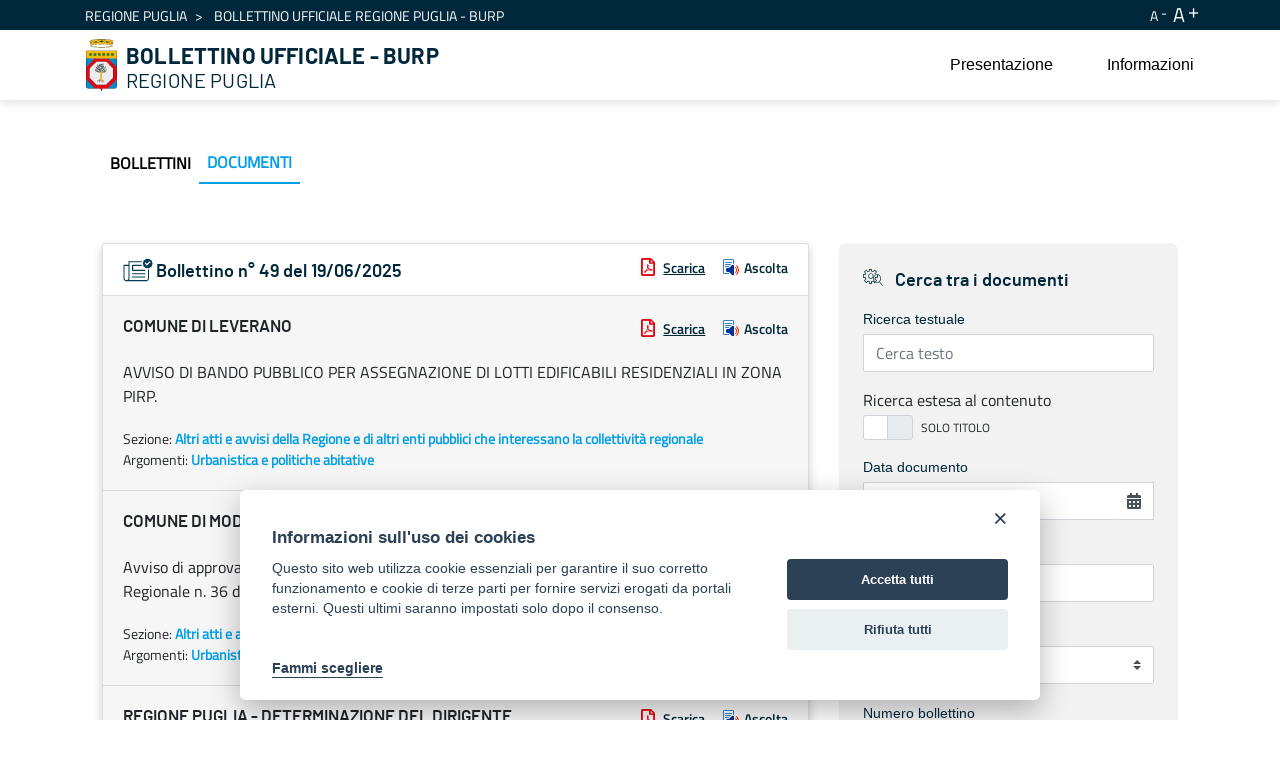

--- FILE ---
content_type: text/html;charset=UTF-8
request_url: https://burp.regione.puglia.it/en/documenti?p_p_id=it_indra_regione_puglia_burp_web_SearchDocumentiPortlet_INSTANCE_LylqGTMESls6&p_p_lifecycle=0&p_p_state=normal&p_p_mode=view&_it_indra_regione_puglia_burp_web_SearchDocumentiPortlet_INSTANCE_LylqGTMESls6_numeroDoc=&_it_indra_regione_puglia_burp_web_SearchDocumentiPortlet_INSTANCE_LylqGTMESls6_searchContent=&_it_indra_regione_puglia_burp_web_SearchDocumentiPortlet_INSTANCE_LylqGTMESls6_toggler=false&_it_indra_regione_puglia_burp_web_SearchDocumentiPortlet_INSTANCE_LylqGTMESls6_datefilter=&_it_indra_regione_puglia_burp_web_SearchDocumentiPortlet_INSTANCE_LylqGTMESls6_docanno=&_it_indra_regione_puglia_burp_web_SearchDocumentiPortlet_INSTANCE_LylqGTMESls6_bolnumero=&_it_indra_regione_puglia_burp_web_SearchDocumentiPortlet_INSTANCE_LylqGTMESls6_cur=180&_it_indra_regione_puglia_burp_web_SearchDocumentiPortlet_INSTANCE_LylqGTMESls6_resetCur=false&_it_indra_regione_puglia_burp_web_SearchDocumentiPortlet_INSTANCE_LylqGTMESls6_delta=20
body_size: 232581
content:


































	
		
			<!DOCTYPE html>



























































<html class="ltr" dir="ltr" lang="en-US">

<head>
	<title>Documenti - BURP</title>

	<meta content="initial-scale=1.0, width=device-width" name="viewport" />


































<meta content="text/html; charset=UTF-8" http-equiv="content-type" />












<script data-senna-track="temporary">var Liferay = window.Liferay || {};Liferay.Icons = Liferay.Icons || {};Liferay.Icons.basePath = '/o/icons';Liferay.Icons.spritemap = 'https://burp.regione.puglia.it/o/burp-theme/images/clay/icons.svg';Liferay.Icons.systemSpritemap = 'https://burp.regione.puglia.it/o/burp-theme/images/clay/icons.svg';</script>
<link data-senna-track="permanent" href="/o/frontend-theme-font-awesome-web/css/main.css?&mac=UTeCeONYcyhwFY2ArFOj9Fgf2RU=&browserId=chrome&languageId=en_US&minifierType=css&themeId=burptheme_WAR_burptheme" rel="stylesheet" type="text/css" />
<script data-senna-track="permanent" src="/combo?browserId=chrome&minifierType=js&languageId=en_US&t=1754577959766&/o/frontend-js-jquery-web/jquery/jquery.min.js&/o/frontend-js-jquery-web/jquery/init.js&/o/frontend-js-jquery-web/jquery/ajax.js&/o/frontend-js-jquery-web/jquery/bootstrap.bundle.min.js&/o/frontend-js-jquery-web/jquery/collapsible_search.js&/o/frontend-js-jquery-web/jquery/fm.js&/o/frontend-js-jquery-web/jquery/form.js&/o/frontend-js-jquery-web/jquery/popper.min.js&/o/frontend-js-jquery-web/jquery/side_navigation.js" type="text/javascript"></script>
<link data-senna-track="temporary" href="https://burp.regione.puglia.it/documenti" rel="canonical" />
<link data-senna-track="temporary" href="https://burp.regione.puglia.it/documenti" hreflang="it-IT" rel="alternate" />
<link data-senna-track="temporary" href="https://burp.regione.puglia.it/en/documenti" hreflang="en-US" rel="alternate" />
<link data-senna-track="temporary" href="https://burp.regione.puglia.it/documenti" hreflang="x-default" rel="alternate" />

<meta property="og:locale" content="en_US">
<meta property="og:locale:alternate" content="en_US">
<meta property="og:locale:alternate" content="it_IT">
<meta property="og:site_name" content="BURP">
<meta property="og:title" content="Documenti - BURP">
<meta property="og:type" content="website">
<meta property="og:url" content="https://burp.regione.puglia.it/documenti">


<link href="https://burp.regione.puglia.it/o/burp-theme/images/favicon.ico" rel="icon" />



<link class="lfr-css-file" data-senna-track="temporary" href="https://burp.regione.puglia.it/o/burp-theme/css/clay.css?browserId=chrome&amp;themeId=burptheme_WAR_burptheme&amp;minifierType=css&amp;languageId=en_US&amp;t=1728370650000" id="liferayAUICSS" rel="stylesheet" type="text/css" />









	

	





	



	

		<link data-senna-track="temporary" href="/combo?browserId=chrome&amp;minifierType=&amp;themeId=burptheme_WAR_burptheme&amp;languageId=en_US&amp;com_liferay_portal_search_web_search_bar_portlet_SearchBarPortlet_INSTANCE_templateSearch:%2Fcss%2Fmain.css&amp;com_liferay_product_navigation_product_menu_web_portlet_ProductMenuPortlet:%2Fcss%2Fmain.css&amp;com_liferay_product_navigation_user_personal_bar_web_portlet_ProductNavigationUserPersonalBarPortlet:%2Fcss%2Fmain.css&amp;com_liferay_site_navigation_menu_web_portlet_SiteNavigationMenuPortlet_INSTANCE_5I6UHnluWxwH:%2Fcss%2Fmain.css&amp;it_indra_regione_puglia_burp_web_SearchDocumentiPortlet_INSTANCE_LylqGTMESls6:%2Fcss%2Fmain.css&amp;t=1728370650000" id="25aa3b78" rel="stylesheet" type="text/css" />

	







<script data-senna-track="temporary" type="text/javascript">
	// <![CDATA[
		var Liferay = Liferay || {};

		Liferay.Browser = {
			acceptsGzip: function() {
				return true;
			},

			

			getMajorVersion: function() {
				return 131.0;
			},

			getRevision: function() {
				return '537.36';
			},
			getVersion: function() {
				return '131.0';
			},

			

			isAir: function() {
				return false;
			},
			isChrome: function() {
				return true;
			},
			isEdge: function() {
				return false;
			},
			isFirefox: function() {
				return false;
			},
			isGecko: function() {
				return true;
			},
			isIe: function() {
				return false;
			},
			isIphone: function() {
				return false;
			},
			isLinux: function() {
				return false;
			},
			isMac: function() {
				return true;
			},
			isMobile: function() {
				return false;
			},
			isMozilla: function() {
				return false;
			},
			isOpera: function() {
				return false;
			},
			isRtf: function() {
				return true;
			},
			isSafari: function() {
				return true;
			},
			isSun: function() {
				return false;
			},
			isWebKit: function() {
				return true;
			},
			isWindows: function() {
				return false;
			}
		};

		Liferay.Data = Liferay.Data || {};

		Liferay.Data.ICONS_INLINE_SVG = true;

		Liferay.Data.NAV_SELECTOR = '#navigation';

		Liferay.Data.NAV_SELECTOR_MOBILE = '#navigationCollapse';

		Liferay.Data.isCustomizationView = function() {
			return false;
		};

		Liferay.Data.notices = [
			
		];

		(function () {
			var available = {};

			var direction = {};

			

				available['en_US'] = 'English\x20\x28United\x20States\x29';
				direction['en_US'] = 'ltr';

			

				available['it_IT'] = 'Italian\x20\x28Italy\x29';
				direction['it_IT'] = 'ltr';

			

			Liferay.Language = {
				available,
				direction,
				get: function(key) {
					return key;
				}
			};
		})();

		var featureFlags = {};

		Liferay.FeatureFlags = Object.keys(featureFlags).reduce(
			(acc, key) => ({
				...acc, [key]: Boolean(featureFlags[key])
			}), {}
		);

		Liferay.PortletKeys = {
			DOCUMENT_LIBRARY: 'com_liferay_document_library_web_portlet_DLPortlet',
			DYNAMIC_DATA_MAPPING: 'com_liferay_dynamic_data_mapping_web_portlet_DDMPortlet',
			ITEM_SELECTOR: 'com_liferay_item_selector_web_portlet_ItemSelectorPortlet'
		};

		Liferay.PropsValues = {
			JAVASCRIPT_SINGLE_PAGE_APPLICATION_TIMEOUT: 0,
			UPLOAD_SERVLET_REQUEST_IMPL_MAX_SIZE: 1024857600
		};

		Liferay.ThemeDisplay = {

			

			
				getLayoutId: function() {
					return '4';
				},

				

				getLayoutRelativeControlPanelURL: function() {
					return '/en/group/guest/~/control_panel/manage?p_p_id=it_indra_regione_puglia_burp_web_SearchDocumentiPortlet_INSTANCE_LylqGTMESls6';
				},

				getLayoutRelativeURL: function() {
					return '/en/documenti';
				},
				getLayoutURL: function() {
					return 'https://burp.regione.puglia.it/en/documenti';
				},
				getParentLayoutId: function() {
					return '0';
				},
				isControlPanel: function() {
					return false;
				},
				isPrivateLayout: function() {
					return 'false';
				},
				isVirtualLayout: function() {
					return false;
				},
			

			getBCP47LanguageId: function() {
				return 'en-US';
			},
			getCanonicalURL: function() {

				

				return 'https\x3a\x2f\x2fburp\x2eregione\x2epuglia\x2eit\x2fdocumenti';
			},
			getCDNBaseURL: function() {
				return 'https://burp.regione.puglia.it';
			},
			getCDNDynamicResourcesHost: function() {
				return '';
			},
			getCDNHost: function() {
				return '';
			},
			getCompanyGroupId: function() {
				return '20135';
			},
			getCompanyId: function() {
				return '20099';
			},
			getDefaultLanguageId: function() {
				return 'it_IT';
			},
			getDoAsUserIdEncoded: function() {
				return '';
			},
			getLanguageId: function() {
				return 'en_US';
			},
			getParentGroupId: function() {
				return '20126';
			},
			getPathContext: function() {
				return '';
			},
			getPathImage: function() {
				return '/image';
			},
			getPathJavaScript: function() {
				return '/o/frontend-js-web';
			},
			getPathMain: function() {
				return '/en/c';
			},
			getPathThemeImages: function() {
				return 'https://burp.regione.puglia.it/o/burp-theme/images';
			},
			getPathThemeRoot: function() {
				return '/o/burp-theme';
			},
			getPlid: function() {
				return '34429';
			},
			getPortalURL: function() {
				return 'https://burp.regione.puglia.it';
			},
			getRealUserId: function() {
				return '20103';
			},
			getScopeGroupId: function() {
				return '20126';
			},
			getScopeGroupIdOrLiveGroupId: function() {
				return '20126';
			},
			getSessionId: function() {
				return '';
			},
			getSiteAdminURL: function() {
				return 'https://burp.regione.puglia.it/group/guest/~/control_panel/manage?p_p_lifecycle=0&p_p_state=maximized&p_p_mode=view';
			},
			getSiteGroupId: function() {
				return '20126';
			},
			getURLControlPanel: function() {
				return '/en/group/control_panel?refererPlid=34429';
			},
			getURLHome: function() {
				return 'https\x3a\x2f\x2fburp\x2eregione\x2epuglia\x2eit\x2fweb\x2fguest';
			},
			getUserEmailAddress: function() {
				return '';
			},
			getUserId: function() {
				return '20103';
			},
			getUserName: function() {
				return '';
			},
			isAddSessionIdToURL: function() {
				return false;
			},
			isImpersonated: function() {
				return false;
			},
			isSignedIn: function() {
				return false;
			},

			isStagedPortlet: function() {
				
					
						return true;
					
					
			},

			isStateExclusive: function() {
				return false;
			},
			isStateMaximized: function() {
				return false;
			},
			isStatePopUp: function() {
				return false;
			}
		};

		var themeDisplay = Liferay.ThemeDisplay;

		Liferay.AUI = {

			

			getCombine: function() {
				return true;
			},
			getComboPath: function() {
				return '/combo/?browserId=chrome&minifierType=&languageId=en_US&t=1728370497323&';
			},
			getDateFormat: function() {
				return '%m/%d/%Y';
			},
			getEditorCKEditorPath: function() {
				return '/o/frontend-editor-ckeditor-web';
			},
			getFilter: function() {
				var filter = 'raw';

				
					
						filter = 'min';
					
					

				return filter;
			},
			getFilterConfig: function() {
				var instance = this;

				var filterConfig = null;

				if (!instance.getCombine()) {
					filterConfig = {
						replaceStr: '.js' + instance.getStaticResourceURLParams(),
						searchExp: '\\.js$'
					};
				}

				return filterConfig;
			},
			getJavaScriptRootPath: function() {
				return '/o/frontend-js-web';
			},
			getPortletRootPath: function() {
				return '/html/portlet';
			},
			getStaticResourceURLParams: function() {
				return '?browserId=chrome&minifierType=&languageId=en_US&t=1728370497323';
			}
		};

		Liferay.authToken = 'tOX3d1KU';

		

		Liferay.currentURL = '\x2fen\x2fdocumenti\x3fp_p_id\x3dit_indra_regione_puglia_burp_web_SearchDocumentiPortlet_INSTANCE_LylqGTMESls6\x26p_p_lifecycle\x3d0\x26p_p_state\x3dnormal\x26p_p_mode\x3dview\x26_it_indra_regione_puglia_burp_web_SearchDocumentiPortlet_INSTANCE_LylqGTMESls6_numeroDoc\x3d\x26_it_indra_regione_puglia_burp_web_SearchDocumentiPortlet_INSTANCE_LylqGTMESls6_searchContent\x3d\x26_it_indra_regione_puglia_burp_web_SearchDocumentiPortlet_INSTANCE_LylqGTMESls6_toggler\x3dfalse\x26_it_indra_regione_puglia_burp_web_SearchDocumentiPortlet_INSTANCE_LylqGTMESls6_datefilter\x3d\x26_it_indra_regione_puglia_burp_web_SearchDocumentiPortlet_INSTANCE_LylqGTMESls6_docanno\x3d\x26_it_indra_regione_puglia_burp_web_SearchDocumentiPortlet_INSTANCE_LylqGTMESls6_bolnumero\x3d\x26_it_indra_regione_puglia_burp_web_SearchDocumentiPortlet_INSTANCE_LylqGTMESls6_cur\x3d180\x26_it_indra_regione_puglia_burp_web_SearchDocumentiPortlet_INSTANCE_LylqGTMESls6_resetCur\x3dfalse\x26_it_indra_regione_puglia_burp_web_SearchDocumentiPortlet_INSTANCE_LylqGTMESls6_delta\x3d20';
		Liferay.currentURLEncoded = '\x252Fen\x252Fdocumenti\x253Fp_p_id\x253Dit_indra_regione_puglia_burp_web_SearchDocumentiPortlet_INSTANCE_LylqGTMESls6\x2526p_p_lifecycle\x253D0\x2526p_p_state\x253Dnormal\x2526p_p_mode\x253Dview\x2526_it_indra_regione_puglia_burp_web_SearchDocumentiPortlet_INSTANCE_LylqGTMESls6_numeroDoc\x253D\x2526_it_indra_regione_puglia_burp_web_SearchDocumentiPortlet_INSTANCE_LylqGTMESls6_searchContent\x253D\x2526_it_indra_regione_puglia_burp_web_SearchDocumentiPortlet_INSTANCE_LylqGTMESls6_toggler\x253Dfalse\x2526_it_indra_regione_puglia_burp_web_SearchDocumentiPortlet_INSTANCE_LylqGTMESls6_datefilter\x253D\x2526_it_indra_regione_puglia_burp_web_SearchDocumentiPortlet_INSTANCE_LylqGTMESls6_docanno\x253D\x2526_it_indra_regione_puglia_burp_web_SearchDocumentiPortlet_INSTANCE_LylqGTMESls6_bolnumero\x253D\x2526_it_indra_regione_puglia_burp_web_SearchDocumentiPortlet_INSTANCE_LylqGTMESls6_cur\x253D180\x2526_it_indra_regione_puglia_burp_web_SearchDocumentiPortlet_INSTANCE_LylqGTMESls6_resetCur\x253Dfalse\x2526_it_indra_regione_puglia_burp_web_SearchDocumentiPortlet_INSTANCE_LylqGTMESls6_delta\x253D20';
	// ]]>
</script>

<script data-senna-track="temporary" type="text/javascript">window.__CONFIG__= {basePath: '',combine: true, defaultURLParams: null, explainResolutions: false, exposeGlobal: false, logLevel: 'warn', namespace:'Liferay', reportMismatchedAnonymousModules: 'warn', resolvePath: '/o/js_resolve_modules', url: '/combo/?browserId=chrome&minifierType=&languageId=en_US&t=1728370497323&', waitTimeout: 30000};</script><script data-senna-track="permanent" src="/o/frontend-js-loader-modules-extender/loader.js?&mac=8TOodH/f/0adFbM2161Kv7ZtPbo=&browserId=chrome&languageId=en_US&minifierType=js" type="text/javascript"></script><script data-senna-track="permanent" src="/combo?browserId=chrome&minifierType=js&languageId=en_US&t=1728370497323&/o/frontend-js-aui-web/aui/aui/aui.js&/o/frontend-js-aui-web/liferay/modules.js&/o/frontend-js-aui-web/liferay/aui_sandbox.js&/o/frontend-js-aui-web/aui/attribute-base/attribute-base.js&/o/frontend-js-aui-web/aui/attribute-complex/attribute-complex.js&/o/frontend-js-aui-web/aui/attribute-core/attribute-core.js&/o/frontend-js-aui-web/aui/attribute-observable/attribute-observable.js&/o/frontend-js-aui-web/aui/attribute-extras/attribute-extras.js&/o/frontend-js-aui-web/aui/event-custom-base/event-custom-base.js&/o/frontend-js-aui-web/aui/event-custom-complex/event-custom-complex.js&/o/frontend-js-aui-web/aui/oop/oop.js&/o/frontend-js-aui-web/aui/aui-base-lang/aui-base-lang.js&/o/frontend-js-aui-web/liferay/dependency.js&/o/frontend-js-aui-web/liferay/util.js&/o/frontend-js-aui-web/aui/aui-base-html5-shiv/aui-base-html5-shiv.js&/o/frontend-js-aui-web/aui/arraylist-add/arraylist-add.js&/o/frontend-js-aui-web/aui/arraylist-filter/arraylist-filter.js&/o/frontend-js-aui-web/aui/arraylist/arraylist.js&/o/frontend-js-aui-web/aui/array-extras/array-extras.js&/o/frontend-js-aui-web/aui/array-invoke/array-invoke.js&/o/frontend-js-aui-web/aui/base-base/base-base.js&/o/frontend-js-aui-web/aui/base-pluginhost/base-pluginhost.js&/o/frontend-js-aui-web/aui/classnamemanager/classnamemanager.js&/o/frontend-js-aui-web/aui/datatype-xml-format/datatype-xml-format.js&/o/frontend-js-aui-web/aui/datatype-xml-parse/datatype-xml-parse.js&/o/frontend-js-aui-web/aui/dom-base/dom-base.js&/o/frontend-js-aui-web/aui/dom-core/dom-core.js&/o/frontend-js-aui-web/aui/dom-screen/dom-screen.js&/o/frontend-js-aui-web/aui/dom-style/dom-style.js&/o/frontend-js-aui-web/aui/event-base/event-base.js&/o/frontend-js-aui-web/aui/event-delegate/event-delegate.js&/o/frontend-js-aui-web/aui/event-focus/event-focus.js&/o/frontend-js-aui-web/aui/event-hover/event-hover.js&/o/frontend-js-aui-web/aui/event-key/event-key.js" type="text/javascript"></script>
<script data-senna-track="permanent" src="/combo?browserId=chrome&minifierType=js&languageId=en_US&t=1728370497323&/o/frontend-js-aui-web/aui/event-mouseenter/event-mouseenter.js&/o/frontend-js-aui-web/aui/event-mousewheel/event-mousewheel.js&/o/frontend-js-aui-web/aui/event-outside/event-outside.js&/o/frontend-js-aui-web/aui/event-resize/event-resize.js&/o/frontend-js-aui-web/aui/event-simulate/event-simulate.js&/o/frontend-js-aui-web/aui/event-synthetic/event-synthetic.js&/o/frontend-js-aui-web/aui/intl/intl.js&/o/frontend-js-aui-web/aui/io-base/io-base.js&/o/frontend-js-aui-web/aui/io-form/io-form.js&/o/frontend-js-aui-web/aui/io-queue/io-queue.js&/o/frontend-js-aui-web/aui/io-upload-iframe/io-upload-iframe.js&/o/frontend-js-aui-web/aui/io-xdr/io-xdr.js&/o/frontend-js-aui-web/aui/json-parse/json-parse.js&/o/frontend-js-aui-web/aui/json-stringify/json-stringify.js&/o/frontend-js-aui-web/aui/node-base/node-base.js&/o/frontend-js-aui-web/aui/node-core/node-core.js&/o/frontend-js-aui-web/aui/node-event-delegate/node-event-delegate.js&/o/frontend-js-aui-web/aui/node-event-simulate/node-event-simulate.js&/o/frontend-js-aui-web/aui/node-focusmanager/node-focusmanager.js&/o/frontend-js-aui-web/aui/node-pluginhost/node-pluginhost.js&/o/frontend-js-aui-web/aui/node-screen/node-screen.js&/o/frontend-js-aui-web/aui/node-style/node-style.js&/o/frontend-js-aui-web/aui/plugin/plugin.js&/o/frontend-js-aui-web/aui/pluginhost-base/pluginhost-base.js&/o/frontend-js-aui-web/aui/pluginhost-config/pluginhost-config.js&/o/frontend-js-aui-web/aui/querystring-stringify-simple/querystring-stringify-simple.js&/o/frontend-js-aui-web/aui/queue-promote/queue-promote.js&/o/frontend-js-aui-web/aui/selector-css2/selector-css2.js&/o/frontend-js-aui-web/aui/selector-css3/selector-css3.js&/o/frontend-js-aui-web/aui/selector-native/selector-native.js&/o/frontend-js-aui-web/aui/selector/selector.js&/o/frontend-js-aui-web/aui/widget-base/widget-base.js&/o/frontend-js-aui-web/aui/widget-htmlparser/widget-htmlparser.js" type="text/javascript"></script>
<script data-senna-track="permanent" src="/combo?browserId=chrome&minifierType=js&languageId=en_US&t=1728370497323&/o/frontend-js-aui-web/aui/widget-skin/widget-skin.js&/o/frontend-js-aui-web/aui/widget-uievents/widget-uievents.js&/o/frontend-js-aui-web/aui/yui-throttle/yui-throttle.js&/o/frontend-js-aui-web/aui/aui-base-core/aui-base-core.js&/o/frontend-js-aui-web/aui/aui-classnamemanager/aui-classnamemanager.js&/o/frontend-js-aui-web/aui/aui-component/aui-component.js&/o/frontend-js-aui-web/aui/aui-debounce/aui-debounce.js&/o/frontend-js-aui-web/aui/aui-delayed-task-deprecated/aui-delayed-task-deprecated.js&/o/frontend-js-aui-web/aui/aui-event-base/aui-event-base.js&/o/frontend-js-aui-web/aui/aui-event-input/aui-event-input.js&/o/frontend-js-aui-web/aui/aui-form-validator/aui-form-validator.js&/o/frontend-js-aui-web/aui/aui-node-base/aui-node-base.js&/o/frontend-js-aui-web/aui/aui-node-html5/aui-node-html5.js&/o/frontend-js-aui-web/aui/aui-selector/aui-selector.js&/o/frontend-js-aui-web/aui/aui-timer/aui-timer.js&/o/frontend-js-aui-web/liferay/browser_selectors.js&/o/frontend-js-aui-web/liferay/form.js&/o/frontend-js-aui-web/liferay/form_placeholders.js&/o/frontend-js-aui-web/liferay/icon.js&/o/frontend-js-aui-web/liferay/menu.js&/o/frontend-js-aui-web/liferay/notice.js&/o/frontend-js-aui-web/liferay/poller.js&/o/frontend-js-web/liferay/dom_task_runner.js&/o/frontend-js-web/liferay/events.js&/o/frontend-js-web/liferay/lazy_load.js&/o/frontend-js-web/liferay/liferay.js&/o/frontend-js-web/liferay/global.bundle.js&/o/frontend-js-web/liferay/portlet.js&/o/frontend-js-web/liferay/workflow.js&/o/frontend-js-module-launcher/webpack_federation.js" type="text/javascript"></script>
<script data-senna-track="temporary" type="text/javascript">try {var MODULE_MAIN='product-navigation-simulation-device@6.0.20/index';var MODULE_PATH='/o/product-navigation-simulation-device';AUI().applyConfig({groups:{"navigation-simulation-device":{base:MODULE_PATH+"/js/",combine:Liferay.AUI.getCombine(),filter:Liferay.AUI.getFilterConfig(),modules:{"liferay-product-navigation-simulation-device":{path:"product_navigation_simulation_device.js",requires:["aui-dialog-iframe-deprecated","aui-event-input","aui-modal","liferay-portlet-base","liferay-product-navigation-control-menu","liferay-util-window","liferay-widget-size-animation-plugin"]}},root:MODULE_PATH+"/js/"}}});
} catch(error) {console.error(error);}try {var MODULE_MAIN='@liferay/frontend-js-state-web@1.0.13/index';var MODULE_PATH='/o/frontend-js-state-web';AUI().applyConfig({groups:{state:{mainModule:MODULE_MAIN}}});
} catch(error) {console.error(error);}try {var MODULE_MAIN='@liferay/frontend-js-react-web@5.0.21/index';var MODULE_PATH='/o/frontend-js-react-web';AUI().applyConfig({groups:{react:{mainModule:MODULE_MAIN}}});
} catch(error) {console.error(error);}try {var MODULE_MAIN='frontend-js-components-web@2.0.33/index';var MODULE_PATH='/o/frontend-js-components-web';AUI().applyConfig({groups:{components:{mainModule:MODULE_MAIN}}});
} catch(error) {console.error(error);}try {var MODULE_MAIN='journal-web@5.0.80/index';var MODULE_PATH='/o/journal-web';AUI().applyConfig({groups:{journal:{base:MODULE_PATH+"/js/",combine:Liferay.AUI.getCombine(),filter:Liferay.AUI.getFilterConfig(),modules:{"liferay-journal-navigation":{path:"navigation.js",requires:["aui-component","liferay-portlet-base","liferay-search-container"]},"liferay-portlet-journal":{path:"main.js",requires:["aui-base","aui-dialog-iframe-deprecated","liferay-portlet-base","liferay-util-window"]}},root:MODULE_PATH+"/js/"}}});
} catch(error) {console.error(error);}try {var MODULE_MAIN='layout-taglib@9.0.0/index';var MODULE_PATH='/o/layout-taglib';AUI().applyConfig({groups:{"layout-taglib":{base:MODULE_PATH+"/",combine:Liferay.AUI.getCombine(),filter:Liferay.AUI.getFilterConfig(),modules:{"liferay-layouts-tree":{path:"layouts_tree/js/layouts_tree.js",requires:["aui-tree-view"]},"liferay-layouts-tree-check-content-display-page":{path:"layouts_tree/js/layouts_tree_check_content_display_page.js",requires:["aui-component","plugin"]},"liferay-layouts-tree-node-radio":{path:"layouts_tree/js/layouts_tree_node_radio.js",requires:["aui-tree-node"]},"liferay-layouts-tree-node-task":{path:"layouts_tree/js/layouts_tree_node_task.js",requires:["aui-tree-node"]},"liferay-layouts-tree-radio":{path:"layouts_tree/js/layouts_tree_radio.js",requires:["aui-tree-node","liferay-layouts-tree-node-radio"]},"liferay-layouts-tree-selectable":{path:"layouts_tree/js/layouts_tree_selectable.js",requires:["liferay-layouts-tree-node-task"]},"liferay-layouts-tree-state":{path:"layouts_tree/js/layouts_tree_state.js",requires:["aui-base"]}},root:MODULE_PATH+"/"}}});
} catch(error) {console.error(error);}try {var MODULE_MAIN='invitation-invite-members-web@5.0.17/index';var MODULE_PATH='/o/invitation-invite-members-web';AUI().applyConfig({groups:{"invite-members":{base:MODULE_PATH+"/invite_members/js/",combine:Liferay.AUI.getCombine(),filter:Liferay.AUI.getFilterConfig(),modules:{"liferay-portlet-invite-members":{path:"main.js",requires:["aui-base","autocomplete-base","datasource-io","datatype-number","liferay-portlet-base","liferay-util-window","node-core"]}},root:MODULE_PATH+"/invite_members/js/"}}});
} catch(error) {console.error(error);}try {var MODULE_MAIN='@liferay/document-library-web@6.0.89/document_library/js/index';var MODULE_PATH='/o/document-library-web';AUI().applyConfig({groups:{dl:{base:MODULE_PATH+"/document_library/js/legacy/",combine:Liferay.AUI.getCombine(),filter:Liferay.AUI.getFilterConfig(),modules:{"document-library-upload":{path:"upload.js",requires:["aui-component","aui-data-set-deprecated","aui-overlay-manager-deprecated","aui-overlay-mask-deprecated","aui-parse-content","aui-progressbar","aui-template-deprecated","aui-tooltip","liferay-history-manager","liferay-search-container","querystring-parse-simple","uploader"]},"liferay-document-library":{path:"main.js",requires:["document-library-upload","liferay-portlet-base"]}},root:MODULE_PATH+"/document_library/js/legacy/"}}});
} catch(error) {console.error(error);}try {var MODULE_MAIN='staging-processes-web@5.0.24/index';var MODULE_PATH='/o/staging-processes-web';AUI().applyConfig({groups:{stagingprocessesweb:{base:MODULE_PATH+"/",combine:Liferay.AUI.getCombine(),filter:Liferay.AUI.getFilterConfig(),modules:{"liferay-staging-processes-export-import":{path:"js/main.js",requires:["aui-datatype","aui-dialog-iframe-deprecated","aui-modal","aui-parse-content","aui-toggler","aui-tree-view","liferay-portlet-base","liferay-util-window"]}},root:MODULE_PATH+"/"}}});
} catch(error) {console.error(error);}try {var MODULE_MAIN='frontend-editor-alloyeditor-web@5.0.25/index';var MODULE_PATH='/o/frontend-editor-alloyeditor-web';AUI().applyConfig({groups:{alloyeditor:{base:MODULE_PATH+"/js/",combine:Liferay.AUI.getCombine(),filter:Liferay.AUI.getFilterConfig(),modules:{"liferay-alloy-editor":{path:"alloyeditor.js",requires:["aui-component","liferay-portlet-base","timers"]},"liferay-alloy-editor-source":{path:"alloyeditor_source.js",requires:["aui-debounce","liferay-fullscreen-source-editor","liferay-source-editor","plugin"]}},root:MODULE_PATH+"/js/"}}});
} catch(error) {console.error(error);}try {var MODULE_MAIN='product-navigation-taglib@6.0.24/index';var MODULE_PATH='/o/product-navigation-taglib';AUI().applyConfig({groups:{controlmenu:{base:MODULE_PATH+"/",combine:Liferay.AUI.getCombine(),filter:Liferay.AUI.getFilterConfig(),modules:{"liferay-product-navigation-control-menu":{path:"control_menu/js/product_navigation_control_menu.js",requires:["aui-node","event-touch"]}},root:MODULE_PATH+"/"}}});
} catch(error) {console.error(error);}try {var MODULE_MAIN='exportimport-web@5.0.34/index';var MODULE_PATH='/o/exportimport-web';AUI().applyConfig({groups:{exportimportweb:{base:MODULE_PATH+"/",combine:Liferay.AUI.getCombine(),filter:Liferay.AUI.getFilterConfig(),modules:{"liferay-export-import-export-import":{path:"js/main.js",requires:["aui-datatype","aui-dialog-iframe-deprecated","aui-modal","aui-parse-content","aui-toggler","aui-tree-view","liferay-portlet-base","liferay-util-window"]}},root:MODULE_PATH+"/"}}});
} catch(error) {console.error(error);}try {var MODULE_MAIN='portal-search-web@6.0.52/index';var MODULE_PATH='/o/portal-search-web';AUI().applyConfig({groups:{search:{base:MODULE_PATH+"/js/",combine:Liferay.AUI.getCombine(),filter:Liferay.AUI.getFilterConfig(),modules:{"liferay-search-bar":{path:"search_bar.js",requires:[]},"liferay-search-custom-filter":{path:"custom_filter.js",requires:[]},"liferay-search-facet-util":{path:"facet_util.js",requires:[]},"liferay-search-modified-facet":{path:"modified_facet.js",requires:["aui-form-validator","liferay-search-facet-util"]},"liferay-search-modified-facet-configuration":{path:"modified_facet_configuration.js",requires:["aui-node"]},"liferay-search-sort-configuration":{path:"sort_configuration.js",requires:["aui-node"]},"liferay-search-sort-util":{path:"sort_util.js",requires:[]}},root:MODULE_PATH+"/js/"}}});
} catch(error) {console.error(error);}try {var MODULE_MAIN='item-selector-taglib@5.2.8/index.es';var MODULE_PATH='/o/item-selector-taglib';AUI().applyConfig({groups:{"item-selector-taglib":{base:MODULE_PATH+"/",combine:Liferay.AUI.getCombine(),filter:Liferay.AUI.getFilterConfig(),modules:{"liferay-image-selector":{path:"image_selector/js/image_selector.js",requires:["aui-base","liferay-item-selector-dialog","liferay-portlet-base","uploader"]}},root:MODULE_PATH+"/"}}});
} catch(error) {console.error(error);}try {var MODULE_MAIN='@liferay/frontend-taglib@7.0.11/index';var MODULE_PATH='/o/frontend-taglib';AUI().applyConfig({groups:{"frontend-taglib":{base:MODULE_PATH+"/",combine:Liferay.AUI.getCombine(),filter:Liferay.AUI.getFilterConfig(),modules:{"liferay-management-bar":{path:"management_bar/js/management_bar.js",requires:["aui-component","liferay-portlet-base"]},"liferay-sidebar-panel":{path:"sidebar_panel/js/sidebar_panel.js",requires:["aui-base","aui-debounce","aui-parse-content","liferay-portlet-base"]}},root:MODULE_PATH+"/"}}});
} catch(error) {console.error(error);}try {var MODULE_MAIN='calendar-web@5.0.40/index';var MODULE_PATH='/o/calendar-web';AUI().applyConfig({groups:{calendar:{base:MODULE_PATH+"/js/",combine:Liferay.AUI.getCombine(),filter:Liferay.AUI.getFilterConfig(),modules:{"liferay-calendar-a11y":{path:"calendar_a11y.js",requires:["calendar"]},"liferay-calendar-container":{path:"calendar_container.js",requires:["aui-alert","aui-base","aui-component","liferay-portlet-base"]},"liferay-calendar-date-picker-sanitizer":{path:"date_picker_sanitizer.js",requires:["aui-base"]},"liferay-calendar-interval-selector":{path:"interval_selector.js",requires:["aui-base","liferay-portlet-base"]},"liferay-calendar-interval-selector-scheduler-event-link":{path:"interval_selector_scheduler_event_link.js",requires:["aui-base","liferay-portlet-base"]},"liferay-calendar-list":{path:"calendar_list.js",requires:["aui-template-deprecated","liferay-scheduler"]},"liferay-calendar-message-util":{path:"message_util.js",requires:["liferay-util-window"]},"liferay-calendar-recurrence-converter":{path:"recurrence_converter.js",requires:[]},"liferay-calendar-recurrence-dialog":{path:"recurrence.js",requires:["aui-base","liferay-calendar-recurrence-util"]},"liferay-calendar-recurrence-util":{path:"recurrence_util.js",requires:["aui-base","liferay-util-window"]},"liferay-calendar-reminders":{path:"calendar_reminders.js",requires:["aui-base"]},"liferay-calendar-remote-services":{path:"remote_services.js",requires:["aui-base","aui-component","liferay-calendar-util","liferay-portlet-base"]},"liferay-calendar-session-listener":{path:"session_listener.js",requires:["aui-base","liferay-scheduler"]},"liferay-calendar-simple-color-picker":{path:"simple_color_picker.js",requires:["aui-base","aui-template-deprecated"]},"liferay-calendar-simple-menu":{path:"simple_menu.js",requires:["aui-base","aui-template-deprecated","event-outside","event-touch","widget-modality","widget-position","widget-position-align","widget-position-constrain","widget-stack","widget-stdmod"]},"liferay-calendar-util":{path:"calendar_util.js",requires:["aui-datatype","aui-io","aui-scheduler","aui-toolbar","autocomplete","autocomplete-highlighters"]},"liferay-scheduler":{path:"scheduler.js",requires:["async-queue","aui-datatype","aui-scheduler","dd-plugin","liferay-calendar-a11y","liferay-calendar-message-util","liferay-calendar-recurrence-converter","liferay-calendar-recurrence-util","liferay-calendar-util","liferay-scheduler-event-recorder","liferay-scheduler-models","promise","resize-plugin"]},"liferay-scheduler-event-recorder":{path:"scheduler_event_recorder.js",requires:["dd-plugin","liferay-calendar-util","resize-plugin"]},"liferay-scheduler-models":{path:"scheduler_models.js",requires:["aui-datatype","dd-plugin","liferay-calendar-util"]}},root:MODULE_PATH+"/js/"}}});
} catch(error) {console.error(error);}try {var MODULE_MAIN='contacts-web@5.0.27/index';var MODULE_PATH='/o/contacts-web';AUI().applyConfig({groups:{contactscenter:{base:MODULE_PATH+"/js/",combine:Liferay.AUI.getCombine(),filter:Liferay.AUI.getFilterConfig(),modules:{"liferay-contacts-center":{path:"main.js",requires:["aui-io-plugin-deprecated","aui-toolbar","autocomplete-base","datasource-io","json-parse","liferay-portlet-base","liferay-util-window"]}},root:MODULE_PATH+"/js/"}}});
} catch(error) {console.error(error);}try {var MODULE_MAIN='staging-taglib@7.0.19/index';var MODULE_PATH='/o/staging-taglib';AUI().applyConfig({groups:{stagingTaglib:{base:MODULE_PATH+"/",combine:Liferay.AUI.getCombine(),filter:Liferay.AUI.getFilterConfig(),modules:{"liferay-export-import-management-bar-button":{path:"export_import_entity_management_bar_button/js/main.js",requires:["aui-component","liferay-search-container","liferay-search-container-select"]}},root:MODULE_PATH+"/"}}});
} catch(error) {console.error(error);}try {var MODULE_MAIN='dynamic-data-mapping-web@5.0.49/index';var MODULE_PATH='/o/dynamic-data-mapping-web';!function(){var a=Liferay.AUI;AUI().applyConfig({groups:{ddm:{base:MODULE_PATH+"/js/",combine:Liferay.AUI.getCombine(),filter:a.getFilterConfig(),modules:{"liferay-ddm-form":{path:"ddm_form.js",requires:["aui-base","aui-datatable","aui-datatype","aui-image-viewer","aui-parse-content","aui-set","aui-sortable-list","json","liferay-form","liferay-layouts-tree","liferay-layouts-tree-radio","liferay-layouts-tree-selectable","liferay-map-base","liferay-translation-manager","liferay-util-window"]},"liferay-portlet-dynamic-data-mapping":{condition:{trigger:"liferay-document-library"},path:"main.js",requires:["arraysort","aui-form-builder-deprecated","aui-form-validator","aui-map","aui-text-unicode","json","liferay-menu","liferay-translation-manager","liferay-util-window","text"]},"liferay-portlet-dynamic-data-mapping-custom-fields":{condition:{trigger:"liferay-document-library"},path:"custom_fields.js",requires:["liferay-portlet-dynamic-data-mapping"]}},root:MODULE_PATH+"/js/"}}})}();
} catch(error) {console.error(error);}try {var MODULE_MAIN='portal-workflow-task-web@5.0.32/index';var MODULE_PATH='/o/portal-workflow-task-web';AUI().applyConfig({groups:{workflowtasks:{base:MODULE_PATH+"/js/",combine:Liferay.AUI.getCombine(),filter:Liferay.AUI.getFilterConfig(),modules:{"liferay-workflow-tasks":{path:"main.js",requires:["liferay-util-window"]}},root:MODULE_PATH+"/js/"}}});
} catch(error) {console.error(error);}try {var MODULE_MAIN='segments-simulation-web@3.0.13/index';var MODULE_PATH='/o/segments-simulation-web';AUI().applyConfig({groups:{segmentssimulation:{base:MODULE_PATH+"/js/",combine:Liferay.AUI.getCombine(),filter:Liferay.AUI.getFilterConfig(),modules:{"liferay-portlet-segments-simulation":{path:"main.js",requires:["aui-base","liferay-portlet-base"]}},root:MODULE_PATH+"/js/"}}});
} catch(error) {console.error(error);}try {var MODULE_MAIN='commerce-product-content-web@4.0.51/index';var MODULE_PATH='/o/commerce-product-content-web';AUI().applyConfig({groups:{productcontent:{base:MODULE_PATH+"/js/",combine:Liferay.AUI.getCombine(),modules:{"liferay-commerce-product-content":{path:"product_content.js",requires:["aui-base","aui-io-request","aui-parse-content","liferay-portlet-base","liferay-portlet-url"]}},root:MODULE_PATH+"/js/"}}});
} catch(error) {console.error(error);}try {var MODULE_MAIN='commerce-frontend-impl@4.0.23/index';var MODULE_PATH='/o/commerce-frontend-impl';AUI().applyConfig({groups:{commercefrontend:{base:MODULE_PATH+"/js/",combine:Liferay.AUI.getCombine(),modules:{"liferay-commerce-frontend-asset-categories-selector":{path:"liferay_commerce_frontend_asset_categories_selector.js",requires:["aui-tree","liferay-commerce-frontend-asset-tag-selector"]},"liferay-commerce-frontend-asset-tag-selector":{path:"liferay_commerce_frontend_asset_tag_selector.js",requires:["aui-io-plugin-deprecated","aui-live-search-deprecated","aui-template-deprecated","aui-textboxlist-deprecated","datasource-cache","liferay-service-datasource"]},"liferay-commerce-frontend-management-bar-state":{condition:{trigger:"liferay-management-bar"},path:"management_bar_state.js",requires:["liferay-management-bar"]}},root:MODULE_PATH+"/js/"}}});
} catch(error) {console.error(error);}</script>


<script data-senna-track="temporary" type="text/javascript">
	// <![CDATA[
		
			
				
		

		

		
	// ]]>
</script>





	
		

			

			
		
		



	
		

			

			
				<!-- Matomo -->
<script type="text/plain" data-cookiecategory="analytics">
  var _paq = window._paq = window._paq || [];
  /* tracker methods like "setCustomDimension" should be called before "trackPageView" */
  _paq.push(['trackPageView']);
  _paq.push(['enableLinkTracking']);
  (function() {
    var u="https://ingestion.webanalytics.italia.it/";
    _paq.push(['setTrackerUrl', u+'matomo.php']);
    _paq.push(['setSiteId', 'aW3gLGgpDR']);
    var d=document, g=d.createElement('script'), s=d.getElementsByTagName('script')[0];
    g.type='text/javascript'; g.async=true; g.src=u+'matomo.js'; s.parentNode.insertBefore(g,s);
  })();
</script>
<!-- End Matomo Code -->
			
		
	












	

	





	



	



















<link class="lfr-css-file" data-senna-track="temporary" href="https://burp.regione.puglia.it/o/burp-theme/css/main.css?browserId=chrome&amp;themeId=burptheme_WAR_burptheme&amp;minifierType=css&amp;languageId=en_US&amp;t=1728370650000" id="liferayThemeCSS" rel="stylesheet" type="text/css" />








	<style data-senna-track="temporary" type="text/css">

		

			

		

			

		

			

		

			

		

			

		

			

		

	</style>


<link href="/o/commerce-frontend-js/styles/main.css" rel="stylesheet"type="text/css" /><style data-senna-track="temporary" type="text/css">
	:root {
		--container-max-sm: 540px;
		--h4-font-size: 1rem;
		--font-weight-bold: 700;
		--rounded-pill: 50rem;
		--display4-weight: 300;
		--danger: #da1414;
		--display2-size: 5.5rem;
		--body-bg: #fff;
		--display2-weight: 300;
		--display1-weight: 300;
		--display3-weight: 300;
		--box-shadow-sm: 0 .125rem .25rem rgba(0, 0, 0, .075);
		--font-weight-lighter: lighter;
		--h3-font-size: 1.1875rem;
		--btn-outline-primary-hover-border-color: #0b5fff;
		--transition-collapse: height .35s ease;
		--blockquote-small-color: #6b6c7e;
		--gray-200: #f1f2f5;
		--btn-secondary-hover-background-color: #f7f8f9;
		--gray-600: #6b6c7e;
		--secondary: #6b6c7e;
		--btn-outline-primary-color: #0b5fff;
		--btn-link-hover-color: #004ad7;
		--hr-border-color: rgba(0, 0, 0, .1);
		--hr-border-margin-y: 1rem;
		--light: #f1f2f5;
		--btn-outline-primary-hover-color: #0b5fff;
		--btn-secondary-background-color: #fff;
		--btn-outline-secondary-hover-border-color: transparent;
		--display3-size: 4.5rem;
		--primary: #0b5fff;
		--container-max-md: 720px;
		--border-radius-sm: 0.1875rem;
		--display-line-height: 1.2;
		--h6-font-size: 0.8125rem;
		--h2-font-size: 1.375rem;
		--aspect-ratio-4-to-3: 75%;
		--spacer-10: 10rem;
		--font-weight-semi-bold: 600;
		--font-weight-normal: 400;
		--dark: #272833;
		--blockquote-small-font-size: 80%;
		--h5-font-size: 0.875rem;
		--blockquote-font-size: 1.25rem;
		--brand-color-3: #2e5aac;
		--brand-color-2: #6b6c7e;
		--brand-color-1: #0b5fff;
		--transition-fade: opacity .15s linear;
		--display4-size: 3.5rem;
		--border-radius-lg: 0.375rem;
		--btn-primary-hover-color: #fff;
		--display1-size: 6rem;
		--brand-color-4: #30313f;
		--black: #000;
		--lighter: #f7f8f9;
		--gray-300: #e7e7ed;
		--gray-700: #495057;
		--btn-secondary-border-color: #cdced9;
		--btn-outline-secondary-hover-color: #272833;
		--body-color: #272833;
		--btn-outline-secondary-hover-background-color: rgba(39, 40, 51, 0.03);
		--btn-primary-color: #fff;
		--btn-secondary-color: #6b6c7e;
		--btn-secondary-hover-border-color: #cdced9;
		--box-shadow-lg: 0 1rem 3rem rgba(0, 0, 0, .175);
		--container-max-lg: 960px;
		--btn-outline-primary-border-color: #0b5fff;
		--aspect-ratio: 100%;
		--gray-dark: #393a4a;
		--aspect-ratio-16-to-9: 56.25%;
		--box-shadow: 0 .5rem 1rem rgba(0, 0, 0, .15);
		--white: #fff;
		--warning: #b95000;
		--info: #2e5aac;
		--hr-border-width: 1px;
		--btn-link-color: #0b5fff;
		--gray-400: #cdced9;
		--gray-800: #393a4a;
		--btn-outline-primary-hover-background-color: #f0f5ff;
		--btn-primary-hover-background-color: #0053f0;
		--btn-primary-background-color: #0b5fff;
		--success: #287d3c;
		--font-size-sm: 0.875rem;
		--btn-primary-border-color: #0b5fff;
		--font-family-base: system-ui, -apple-system, BlinkMacSystemFont, 'Segoe UI', Roboto, Oxygen-Sans, Ubuntu, Cantarell, 'Helvetica Neue', Arial, sans-serif, 'Apple Color Emoji', 'Segoe UI Emoji', 'Segoe UI Symbol';
		--spacer-0: 0;
		--font-family-monospace: SFMono-Regular, Menlo, Monaco, Consolas, 'Liberation Mono', 'Courier New', monospace;
		--lead-font-size: 1.25rem;
		--border-radius: 0.25rem;
		--spacer-9: 9rem;
		--font-weight-light: 300;
		--btn-secondary-hover-color: #272833;
		--spacer-2: 0.5rem;
		--spacer-1: 0.25rem;
		--spacer-4: 1.5rem;
		--spacer-3: 1rem;
		--spacer-6: 4.5rem;
		--spacer-5: 3rem;
		--spacer-8: 7.5rem;
		--border-radius-circle: 50%;
		--spacer-7: 6rem;
		--font-size-lg: 1.125rem;
		--aspect-ratio-8-to-3: 37.5%;
		--font-family-sans-serif: system-ui, -apple-system, BlinkMacSystemFont, 'Segoe UI', Roboto, Oxygen-Sans, Ubuntu, Cantarell, 'Helvetica Neue', Arial, sans-serif, 'Apple Color Emoji', 'Segoe UI Emoji', 'Segoe UI Symbol';
		--gray-100: #f7f8f9;
		--font-weight-bolder: 900;
		--container-max-xl: 1248px;
		--btn-outline-secondary-color: #6b6c7e;
		--gray-500: #a7a9bc;
		--h1-font-size: 1.625rem;
		--gray-900: #272833;
		--text-muted: #a7a9bc;
		--btn-primary-hover-border-color: transparent;
		--btn-outline-secondary-border-color: #cdced9;
		--lead-font-weight: 300;
		--font-size-base: 0.875rem;
	}
</style>
<script type="text/javascript">
// <![CDATA[
Liferay.Loader.require('@liferay/frontend-js-state-web@1.0.13', function(_liferayFrontendJsStateWeb1013) {
try {
(function() {
var FrontendJsState = _liferayFrontendJsStateWeb1013;

})();
} catch (err) {
	console.error(err);
}
});
// ]]>
</script><script type="text/javascript">
// <![CDATA[
Liferay.on(
	'ddmFieldBlur', function(event) {
		if (window.Analytics) {
			Analytics.send(
				'fieldBlurred',
				'Form',
				{
					fieldName: event.fieldName,
					focusDuration: event.focusDuration,
					formId: event.formId,
					page: event.page
				}
			);
		}
	}
);

Liferay.on(
	'ddmFieldFocus', function(event) {
		if (window.Analytics) {
			Analytics.send(
				'fieldFocused',
				'Form',
				{
					fieldName: event.fieldName,
					formId: event.formId,
					page: event.page
				}
			);
		}
	}
);

Liferay.on(
	'ddmFormPageShow', function(event) {
		if (window.Analytics) {
			Analytics.send(
				'pageViewed',
				'Form',
				{
					formId: event.formId,
					page: event.page,
					title: event.title
				}
			);
		}
	}
);

Liferay.on(
	'ddmFormSubmit', function(event) {
		if (window.Analytics) {
			Analytics.send(
				'formSubmitted',
				'Form',
				{
					formId: event.formId
				}
			);
		}
	}
);

Liferay.on(
	'ddmFormView', function(event) {
		if (window.Analytics) {
			Analytics.send(
				'formViewed',
				'Form',
				{
					formId: event.formId,
					title: event.title
				}
			);
		}
	}
);
// ]]>
</script>



















<script data-senna-track="temporary" type="text/javascript">
	if (window.Analytics) {
		window._com_liferay_document_library_analytics_isViewFileEntry = false;
	}
</script>















	<script src="//cdn1.readspeaker.com/script/10632/webReader/webReader.js?pids=wr" type="text/javascript"></script>
</head>

<body class="controls-visible chrome  yui3-skin-sam guest-site signed-out public-page site">














































	<nav aria-label="Quick Links" class="bg-dark d-none d-xl-block quick-access-nav text-center text-white" id="pmsg_quickAccessNav">
		<h1 class="sr-only">Navigation</h1>

		<ul class="list-unstyled mb-0">
			
				<li>
					<a class="d-block p-2 sr-only sr-only-focusable text-reset" href="#main-content">
						Skip to Content
					</a>
				</li>
			

			
		</ul>
	</nav>















































































<div class="container-fluid" id="wrapper">
<header id="header">
	<div id="header-firstnav" class="header-firstnav header-font" role="presentation">
		<div class="container">
			<div class="row align-items-center">
				<div class="col-10">
					<div class="breadcrumb-wrapper">
						<nav id="headerNav" aria-label="Briciole di pane">
							<ul class="breadcrumb breadcrumb-horizontal">
								<li class="" style="padding-right: 0.5rem;">
									<a href="https://www.regione.puglia.it"> Regione Puglia </a>
								</li>
								<li class="active" aria-current="page">									
									<span style="padding-left: 0.5rem;">Bollettino ufficiale regione puglia - BURP</span>
								</li>
							</ul>
						</nav>
					</div>
				</div>
				<div class="col-2">
					<div class="language-accessibility pull-right">
						<a href="#"><span class="zoom-less font-decrease">A</span></a>
						<a href="#"><span class="zoom-more font-increase">A</span></a>
					</div>
				</div>
			</div>
			
		</div>
	</div>
	<!-- header second nav -->
	<div class="header-secondnav it-nav-wrapper header-font sticky-top " role="presentation">
			<nav class="sort-pages modify-pages navbar navbar-expand-lg navbar-light container" id="navigation" role="navigation">
		<div class="d-flex align-items-center">
		<a class="logo default-logo navbar-brand" title="Vai a Home Page" href="https://burp.regione.puglia.it/en" accesskey="1">
			<img alt="regione puglia istituzionale" src="/o/burp-theme/images/svg/regione-puglia-logo.svg" />
		</a>
		<a class="site-name" href="https://burp.regione.puglia.it/en">
			<span class="first-text text-uppercase">BOLLETTINO UFFICIALE - BURP</span>
			<span class="second-text text-uppercase">REGIONE PUGLIA</span>
		</a>
		</div>
		<div class="d-flex align-items-center justify-content-end">
			<button class="navbar-toggler" type="button" data-toggle="collapse" data-target="#navbarNavDropdown" aria-controls="navbarNavDropdown" aria-expanded="false" aria-label="Toggle navigation">
				<span class="navbar-toggler-icon"></span>
			</button>
		</div>		






































	

	<div class="portlet-boundary portlet-boundary_com_liferay_site_navigation_menu_web_portlet_SiteNavigationMenuPortlet_  portlet-static portlet-static-end portlet-barebone portlet-navigation " id="p_p_id_com_liferay_site_navigation_menu_web_portlet_SiteNavigationMenuPortlet_">
		<span id="p_com_liferay_site_navigation_menu_web_portlet_SiteNavigationMenuPortlet"></span>




	

	
		
			




































	
		
<section class="portlet" id="portlet_com_liferay_site_navigation_menu_web_portlet_SiteNavigationMenuPortlet">


	<div class="portlet-content">

		<div class="autofit-float autofit-row portlet-header d-none">
			<div class="autofit-col autofit-col-expand">
				<h2 class="portlet-title-text">Menu Display</h2>
			</div>

			<div class="autofit-col autofit-col-end">
				<div class="autofit-section">
				</div>
			</div>
		</div>

		
			<div class=" portlet-content-container">
				


	<div class="portlet-body">



	
		
			
				
					















































	

				

				
					
						


	

		




















	

		

		
			
				<a href="#menu" accesskey="4" class="d-none">Menu</a>

	<div class="row navbar-mobile2">
		<div class="col-12 unset">
			<ul class="navbar-nav ml-auto level-1">
					
					
					
					

					
					
					
						<li  class="nav-item" id="layout_1768144" role="presentation">
							<div class="li-wrapper-level-1">
								<a class="nav-link" aria-labelledby="layout_1768144"  href="https://burp.regione.puglia.it/en/presentazione"   role="menuitem" >
									<span>
										 Presentazione
									</span>
									
								</a>
							</div>
						</li>
					
					
					
					

					
					
					
						<li  class="nav-item" id="layout_1768145" role="presentation">
							<div class="li-wrapper-level-1">
								<a class="nav-link" aria-labelledby="layout_1768145"  href="https://burp.regione.puglia.it/en/informazioni"   role="menuitem" >
									<span>
										 Informazioni
									</span>
									
								</a>
							</div>
						</li>
			</ul>
    	</div>
	</div>
	
	
   <div class="d-none sidebar-mobile" style="z-index: 11;">
		<div id="mySidenav" class="sidenav">
			<div class="header-firstnav header-slim header-font bg-sticky-nav d-flex flex-column align-items-start justify-content-center">
				<a href="javascript:void(0)" class="closebtn" onclick="closeNav()">&times;</a>
			</div>
				<div class="col-auto">
				</div>
				<ul class="nav nav-nested root-level">
					<li class="nav-item">
						<a href="#">About</a>
					</li>
				<a href="#">Services</a>
				<a href="#">Clients</a>
				<a href="#">Contact</a>
				</ul>
		</div>
	</div>
			
			
		
	
	
	
	


	
	
					
				
			
		
	
	


	</div>

			</div>
		
	</div>
</section>
	

		
		







	</div>






		
	</nav>
	</div>
</header>
	<section id="content">
		<h1 class="hide-accessible">Documenti</h1>
































	

		
















	
	
		<style type="text/css">
			.master-layout-fragment .portlet-header {
				display: none;
			}
		</style>

		

		<div class="layout_child_2 rs-read-me" id="main-content" role="main">
	<div class="container">
		<div class="portlet-layout row">
			<div class="p-0 col-md-12 portlet-column portlet-column-first" id="column-1">
				<div class="portlet-dropzone portlet-column-content portlet-column-content-first" id="layout-column_column-1">





































	

	<div class="portlet-boundary portlet-boundary_com_liferay_site_navigation_menu_web_portlet_SiteNavigationMenuPortlet_  portlet-static portlet-static-end portlet-decorate portlet-navigation " id="p_p_id_com_liferay_site_navigation_menu_web_portlet_SiteNavigationMenuPortlet_INSTANCE_5I6UHnluWxwH_">
		<span id="p_com_liferay_site_navigation_menu_web_portlet_SiteNavigationMenuPortlet_INSTANCE_5I6UHnluWxwH"></span>




	

	
		
			




































	
		
<section class="portlet" id="portlet_com_liferay_site_navigation_menu_web_portlet_SiteNavigationMenuPortlet_INSTANCE_5I6UHnluWxwH">


	<div class="portlet-content">

		<div class="autofit-float autofit-row portlet-header d-none">
			<div class="autofit-col autofit-col-expand">
				<h2 class="portlet-title-text">Menu Display</h2>
			</div>

			<div class="autofit-col autofit-col-end">
				<div class="autofit-section">
				</div>
			</div>
		</div>

		
			<div class=" portlet-content-container">
				


	<div class="portlet-body">



	
		
			
				
					















































	

				

				
					
						


	

		




















	

		

		
			
				
	<div class="container burp-menu" id="navbar_com_liferay_site_navigation_menu_web_portlet_SiteNavigationMenuPortlet_INSTANCE_5I6UHnluWxwH">
		<ul aria-label="Site Pages" class="navbar-blank navbar-nav navbar-site" role="menubar">






					<li class="lfr-nav-item nav-item" id="layout_34457" role="presentation">
						<a aria-labelledby="layout_34457"  class="nav-link text-truncate" href='https://burp.regione.puglia.it/en/bollettini'  role="menuitem">
							<span class="menu-item text-truncate"> Bollettini </span>
						</a>

					</li>





					<li class="lfr-nav-item nav-item selected active" id="layout_34458" role="presentation">
						<a aria-labelledby="layout_34458"  class="nav-link text-truncate" href='https://burp.regione.puglia.it/en/documenti'  role="menuitem">
							<span class="menu-item text-truncate"> Documenti </span>
						</a>

					</li>
		</ul>
	</div>


			
			
		
	
	
	
	


	
	
					
				
			
		
	
	


	</div>

			</div>
		
	</div>
</section>
	

		
		







	</div>












































	

	<div class="portlet-boundary portlet-boundary_it_indra_regione_puglia_burp_web_SearchDocumentiPortlet_  portlet-static portlet-static-end portlet-decorate  " id="p_p_id_it_indra_regione_puglia_burp_web_SearchDocumentiPortlet_INSTANCE_LylqGTMESls6_">
		<span id="p_it_indra_regione_puglia_burp_web_SearchDocumentiPortlet_INSTANCE_LylqGTMESls6"></span>




	

	
		
			




































	
		
<section class="portlet" id="portlet_it_indra_regione_puglia_burp_web_SearchDocumentiPortlet_INSTANCE_LylqGTMESls6">


	<div class="portlet-content">

		<div class="autofit-float autofit-row portlet-header d-none">
			<div class="autofit-col autofit-col-expand">
				<h2 class="portlet-title-text">Search Documenti</h2>
			</div>

			<div class="autofit-col autofit-col-end">
				<div class="autofit-section">
				</div>
			</div>
		</div>

		
			<div class=" portlet-content-container">
				


	<div class="portlet-body">



	
		
			
				
					















































	

				

				
					
						


	

		












<script type="text/javascript">
$( document ).ready(function() {
  setTimeout(removeLoader, 2000); //wait for page load PLUS two seconds.
});

function removeLoader(){
    $( "#loadingDiv" ).fadeOut(500, function() {
      // fadeOut complete. Remove the loading div
      $( "#loadingDiv" ).hide(); //makes page more lightweight 
  });  
}

function showLoader(){
	$( "#loadingDiv").show();
}

</script>

<style>
.overlaymask-content {
    background-color: #FFF;
}

.loadingmask-message {
    background: transparent;
    border-width: 0;
    display: block;
    height: 1em;
    margin-left: auto;
    margin-right: auto;
    position: relative;
    text-align: left;
    vertical-align: middle;
    width: 1em;
}

.loadingmask-message .loadingmask-message-content {
    animation: loading-animation 1.2s infinite ease-out;
    background: transparent;
    border-radius: 50%;
    border-width: 0;
    clear: both;
    color: transparent;
    height: 1em;
    margin: 0;
    overflow: hidden;
    padding: 0;
    position: relative;
    transform: translateZ(0);
    width: 1em;
    border: 1px solid #ccc;
    line-height: 1;
}

</style>

<div  id="loadingDiv" class="loadingmask yui3-widget component overlay overlaymask yui3-widget-positioned yui3-widget-stacked" style="display: none; left: 0px; top: 0px; height: 100%; width: 100%; z-index: 1000;">
	<div class="loadingmask-content overlay-content overlaymask-content yui3-widget-stdmod yui3-widget-content-expanded" style="opacity: 0.5;"></div>
	<div class="loadingmask-message" style="left: 0px; top: -50%;">
		<div class="loadingmask-message-content">Loading</div>
	</div>
</div>


<script type="text/javascript" src="/o/it.indra.regione.puglia.burp.web/js/moment.js"></script>
<script type="text/javascript" src="/o/it.indra.regione.puglia.burp.web/js/daterangepicker.min.js"></script>



<div class="container ricerca-bollettino">
 
	<div class="row">
		<div class="col-md-8">
			
				
					<div class="container burp-search">
					<div class="row elemento description-button">
								<div class="card card-burp container"  style="height: auto;">
						
						
							
									
									
										
										<div class="card-header bg-transparent">
											<div class="row">
												<div class="col-md-8">
													<div class="d-flex align-items-center">
														<img alt="bollettino" src="/o/it.indra.regione.puglia.burp.web/images/icons/burp.svg" >
								 						<h2 class="titolo">
					                        				Bollettino  n° 49  del 19/06/2025 
					                    				</h2>
													</div>	
												</div>
												
												<div class="col-md-4">
			                       					<div class="generic-content-document-list text-lg-right">
			                       						<a href="https://burp.regione.puglia.it/documents/20135/2575464/N49_19_06_2025.pdf/efac367f-a1b6-6278-e349-3544d29bf923?t=1750352969260" target="_blank" 
			                       							title="Scarica BURP (51,4 MB)" style="margin-right:15px">
			                       							<em class="far fa-file-pdf fa-lg"></em>
			                       				 			<span>Scarica</span>
			                       						</a>
			                       						<a rel="nofollow" href="//docreader.readspeaker.com/docreader/?cid=ccxos&amp;lang=it_it&amp;url=https://burp.regione.puglia.it/documents/20135/2575464/N49_19_06_2025.pdf/efac367f-a1b6-6278-e349-3544d29bf923?t=1750352969260" onclick="window.open(this.href, 'dcrwin'); return false;" title="Apri questo documento con ReadSpeaker docReader" >
															<img class="listen" src="https://burp.regione.puglia.it/o/burp-theme/images/docreader/rs-doc-icon.gif" style="border-style: none; vertical-align: text-bottom; margin-right: 5px; margin-bottom: 3px;" alt="ReadSpeaker">Ascolta
														</a>
													</div>
			                       			
			                       				</div>
												
											</div>
										</div>
										
								
									<div class="card-body">
										<div class="row">
							    			<div class="col-md-8 titolo-body">
							        			COMUNE DI LEVERANO 
							        		</div>
							        		<div class="col-md-4">
							        			<div class="generic-content-document-list text-lg-right">
							                		<a href="https://burp.regione.puglia.it/documents/20135/2658094/ATTI_LEVERANO.pdf/76a67358-4274-5be3-c282-fbdd3fab98ab?t=1750352973605" target="_blank" title="Scarica (660,5 KB)" style="margin-right:15px">
							                        	<em class="far fa-file-pdf fa-lg"></em>  
							                        	<span><!--  -->Scarica</span>
							                       	</a>
							                       <a rel="nofollow" href="//docreader.readspeaker.com/docreader/?cid=ccxos&amp;lang=it_it&amp;url=https://burp.regione.puglia.it/documents/20135/2658094/ATTI_LEVERANO.pdf/76a67358-4274-5be3-c282-fbdd3fab98ab?t=1750352973605" onclick="window.open(this.href, 'dcrwin'); return false;" title="Apri questo documento con ReadSpeaker docReader" >
														<img class="listen" src="https://burp.regione.puglia.it/o/burp-theme/images/docreader/rs-doc-icon.gif" style="border-style: none; vertical-align: text-bottom; margin-right: 5px; margin-bottom: 3px;" alt="ReadSpeaker">Ascolta
													</a>
												</div>
							                 </div>
							     		</div>
							     		
										
										
			                       		<div class="row">
			                       			<div class="col-md-12 ">
			                       				<div class="blocco">
				                       				AVVISO DI BANDO PUBBLICO PER ASSEGNAZIONE DI LOTTI EDIFICABILI RESIDENZIALI IN ZONA PIRP.
				                       			</div>
				                       		</div>
				                       	</div>
				                       	<div class="row">
											<div class="col-md-12 category-vocabulary">
												<span class="vocabulary-title">Sezione: </span>
												<span class="category-name"> Altri atti e avvisi della Regione e di altri enti pubblici che interessano la collettività regionale  </span>	
											</div>
										</div>
				                       	
					                       	<div class="row">
								        		<div class="col-md-12 category-vocabulary">
													<span class="vocabulary-title">Argomenti: </span>
													<span class="category-name"> Urbanistica e politiche abitative  </span>	
								            	</div>
								        	</div>
							        	
							        	
			                   		</div>
						
						
							
										
								
									<div class="card-body">
										<div class="row">
							    			<div class="col-md-8 titolo-body">
							        			COMUNE DI MODUGNO 
							        		</div>
							        		<div class="col-md-4">
							        			<div class="generic-content-document-list text-lg-right">
							                		<a href="https://burp.regione.puglia.it/documents/20135/2658094/ATTI_MODUGNO.pdf/24b0c694-5855-e2db-490c-af8409312ada?t=1750352973677" target="_blank" title="Scarica (584,6 KB)" style="margin-right:15px">
							                        	<em class="far fa-file-pdf fa-lg"></em>  
							                        	<span><!--  -->Scarica</span>
							                       	</a>
							                       <a rel="nofollow" href="//docreader.readspeaker.com/docreader/?cid=ccxos&amp;lang=it_it&amp;url=https://burp.regione.puglia.it/documents/20135/2658094/ATTI_MODUGNO.pdf/24b0c694-5855-e2db-490c-af8409312ada?t=1750352973677" onclick="window.open(this.href, 'dcrwin'); return false;" title="Apri questo documento con ReadSpeaker docReader" >
														<img class="listen" src="https://burp.regione.puglia.it/o/burp-theme/images/docreader/rs-doc-icon.gif" style="border-style: none; vertical-align: text-bottom; margin-right: 5px; margin-bottom: 3px;" alt="ReadSpeaker">Ascolta
													</a>
												</div>
							                 </div>
							     		</div>
							     		
										
										
			                       		<div class="row">
			                       			<div class="col-md-12 ">
			                       				<div class="blocco">
				                       				Avviso di approvazione della variante al P.R.G. del Comune di Modugno in recepimento della Legge Regionale n. 36 del 19.12.2023 (Deliberazione di Consiglio Comunale n. 18 del 29 aprile 2025).
				                       			</div>
				                       		</div>
				                       	</div>
				                       	<div class="row">
											<div class="col-md-12 category-vocabulary">
												<span class="vocabulary-title">Sezione: </span>
												<span class="category-name"> Altri atti e avvisi della Regione e di altri enti pubblici che interessano la collettività regionale  </span>	
											</div>
										</div>
				                       	
					                       	<div class="row">
								        		<div class="col-md-12 category-vocabulary">
													<span class="vocabulary-title">Argomenti: </span>
													<span class="category-name"> Urbanistica e politiche abitative  </span>	
								            	</div>
								        	</div>
							        	
							        	
			                   		</div>
						
						
							
										
								
									<div class="card-body">
										<div class="row">
							    			<div class="col-md-8 titolo-body">
							        			REGIONE PUGLIA - DETERMINAZIONE DEL DIRIGENTE SEZIONE COMPETITIVITÀ DELLE FILIERE AGROALIMENTARI 23 maggio 2025, n. 226 
							        		</div>
							        		<div class="col-md-4">
							        			<div class="generic-content-document-list text-lg-right">
							                		<a href="https://burp.regione.puglia.it/documents/20135/2658094/APP_226_2025.pdf/f1932f9c-7477-9d77-9def-cdfd2d3bcff7?t=1750352973808" target="_blank" title="Scarica (4,9 MB)" style="margin-right:15px">
							                        	<em class="far fa-file-pdf fa-lg"></em>  
							                        	<span><!--  -->Scarica</span>
							                       	</a>
							                       <a rel="nofollow" href="//docreader.readspeaker.com/docreader/?cid=ccxos&amp;lang=it_it&amp;url=https://burp.regione.puglia.it/documents/20135/2658094/APP_226_2025.pdf/f1932f9c-7477-9d77-9def-cdfd2d3bcff7?t=1750352973808" onclick="window.open(this.href, 'dcrwin'); return false;" title="Apri questo documento con ReadSpeaker docReader" >
														<img class="listen" src="https://burp.regione.puglia.it/o/burp-theme/images/docreader/rs-doc-icon.gif" style="border-style: none; vertical-align: text-bottom; margin-right: 5px; margin-bottom: 3px;" alt="ReadSpeaker">Ascolta
													</a>
												</div>
							                 </div>
							     		</div>
							     		
										
										
			                       		<div class="row">
			                       			<div class="col-md-12 ">
			                       				<div class="blocco">
				                       				Avviso di richiesta di preventivi, ai sensi dell’art. 50, co. 1, lett. b del D.Lgs. n. 36/2023, per l’affidamento del servizio di organizzazione chiavi in mano del quarto FORUM G.A.S. della Regione Puglia. Determina a contrarre.
				                       			</div>
				                       		</div>
				                       	</div>
				                       	<div class="row">
											<div class="col-md-12 category-vocabulary">
												<span class="vocabulary-title">Sezione: </span>
												<span class="category-name"> Appalti e Contratti  </span>	
											</div>
										</div>
				                       	
					                       	<div class="row">
								        		<div class="col-md-12 category-vocabulary">
													<span class="vocabulary-title">Argomenti: </span>
													<span class="category-name"> Agricoltura e sviluppo rurale  </span>	
								            	</div>
								        	</div>
							        	
							        	
			                   		</div>
						
						
							
										
								
									<div class="card-body">
										<div class="row">
							    			<div class="col-md-8 titolo-body">
							        			REGIONE PUGLIA - DETERMINAZIONE DEL DIRIGENTE SEZIONE ISTRUZIONE E UNIVERSITÀ 16 giugno 2025, n. 219 
							        		</div>
							        		<div class="col-md-4">
							        			<div class="generic-content-document-list text-lg-right">
							                		<a href="https://burp.regione.puglia.it/documents/20135/2658094/APP_219_2025.pdf/8a271cc6-379f-bb27-7619-106b29ca705a?t=1750352973876" target="_blank" title="Scarica (1,5 MB)" style="margin-right:15px">
							                        	<em class="far fa-file-pdf fa-lg"></em>  
							                        	<span><!--  -->Scarica</span>
							                       	</a>
							                       <a rel="nofollow" href="//docreader.readspeaker.com/docreader/?cid=ccxos&amp;lang=it_it&amp;url=https://burp.regione.puglia.it/documents/20135/2658094/APP_219_2025.pdf/8a271cc6-379f-bb27-7619-106b29ca705a?t=1750352973876" onclick="window.open(this.href, 'dcrwin'); return false;" title="Apri questo documento con ReadSpeaker docReader" >
														<img class="listen" src="https://burp.regione.puglia.it/o/burp-theme/images/docreader/rs-doc-icon.gif" style="border-style: none; vertical-align: text-bottom; margin-right: 5px; margin-bottom: 3px;" alt="ReadSpeaker">Ascolta
													</a>
												</div>
							                 </div>
							     		</div>
							     		
										
										
			                       		<div class="row">
			                       			<div class="col-md-12 ">
			                       				<div class="blocco">
				                       				Call per Manifestazione di interesse per l’individuazione di una compagine di soggetti finalizzata al finanziamento della progettazione di fattibilità tecnico-economica volta alla previsione degli interventi infrastrutturali correlati alla realizzazione dei campus di cui all’articolo 25-bis, comma 3, del decreto-legge n. 144/2022. Approvazione.
				                       			</div>
				                       		</div>
				                       	</div>
				                       	<div class="row">
											<div class="col-md-12 category-vocabulary">
												<span class="vocabulary-title">Sezione: </span>
												<span class="category-name"> Appalti e Contratti  </span>	
											</div>
										</div>
				                       	
					                       	<div class="row">
								        		<div class="col-md-12 category-vocabulary">
													<span class="vocabulary-title">Argomenti: </span>
													<span class="category-name"> Istruzione  </span>	
								            	</div>
								        	</div>
							        	
							        	
			                   		</div>
						
						
							
										
								
									<div class="card-body">
										<div class="row">
							    			<div class="col-md-8 titolo-body">
							        			C.U.C. UNIONE DEI COMUNI DI MONTEDORO PER CONTO DEL COMUNE DI FRANCAVILLA FONTANA (BR) 
							        		</div>
							        		<div class="col-md-4">
							        			<div class="generic-content-document-list text-lg-right">
							                		<a href="https://burp.regione.puglia.it/documents/20135/2658094/APP_MONTEDORO.pdf/120f2d66-ed60-6c69-9791-65ef1435e448?t=1750352973939" target="_blank" title="Scarica (571,1 KB)" style="margin-right:15px">
							                        	<em class="far fa-file-pdf fa-lg"></em>  
							                        	<span><!--  -->Scarica</span>
							                       	</a>
							                       <a rel="nofollow" href="//docreader.readspeaker.com/docreader/?cid=ccxos&amp;lang=it_it&amp;url=https://burp.regione.puglia.it/documents/20135/2658094/APP_MONTEDORO.pdf/120f2d66-ed60-6c69-9791-65ef1435e448?t=1750352973939" onclick="window.open(this.href, 'dcrwin'); return false;" title="Apri questo documento con ReadSpeaker docReader" >
														<img class="listen" src="https://burp.regione.puglia.it/o/burp-theme/images/docreader/rs-doc-icon.gif" style="border-style: none; vertical-align: text-bottom; margin-right: 5px; margin-bottom: 3px;" alt="ReadSpeaker">Ascolta
													</a>
												</div>
							                 </div>
							     		</div>
							     		
										
										
			                       		<div class="row">
			                       			<div class="col-md-12 ">
			                       				<div class="blocco">
				                       				ESTRATTO BANDO DI GARA A PROCEDURA APERTA TELEMATICA PER L’AFFIDAMENTO IN APPALTO PER 24 MESI, OLTRE OPZIONE DI RINNOVO E DI PROROGA, DEL SERVIZIO INTEGRATO DI IGIENE URBANA (SPAZZAMENTO, RACCOLTA, TRASPORTO DEI RIFIUTI SOLIDI URBANI, ETC.) NEL COMUNE DI FRANCAVILLA FONTANA (BR). Cig: B73890A050.
				                       			</div>
				                       		</div>
				                       	</div>
				                       	<div class="row">
											<div class="col-md-12 category-vocabulary">
												<span class="vocabulary-title">Sezione: </span>
												<span class="category-name"> Appalti e Contratti  </span>	
											</div>
										</div>
				                       	
					                       	<div class="row">
								        		<div class="col-md-12 category-vocabulary">
													<span class="vocabulary-title">Argomenti: </span>
													<span class="category-name"> Ambiente e territorio  </span>	
								            	</div>
								        	</div>
							        	
							        	
			                   		</div>
						
						
							
										
								
									<div class="card-body">
										<div class="row">
							    			<div class="col-md-8 titolo-body">
							        			CONSIGLIO REGIONALE PUGLIA - DETERMINAZIONE DEL DIRIGENTE SEZIONE STUDIO SUPPORTO LEGISLAZIONE E POLITICHE GARANZIA 10 giugno 2025, n. 79 
							        		</div>
							        		<div class="col-md-4">
							        			<div class="generic-content-document-list text-lg-right">
							                		<a href="https://burp.regione.puglia.it/documents/20135/2658094/CONC_79_2025.pdf/1ffa324e-3806-7bbb-f57e-056f10ab4853?t=1750352974004" target="_blank" title="Scarica (1,1 MB)" style="margin-right:15px">
							                        	<em class="far fa-file-pdf fa-lg"></em>  
							                        	<span><!--  -->Scarica</span>
							                       	</a>
							                       <a rel="nofollow" href="//docreader.readspeaker.com/docreader/?cid=ccxos&amp;lang=it_it&amp;url=https://burp.regione.puglia.it/documents/20135/2658094/CONC_79_2025.pdf/1ffa324e-3806-7bbb-f57e-056f10ab4853?t=1750352974004" onclick="window.open(this.href, 'dcrwin'); return false;" title="Apri questo documento con ReadSpeaker docReader" >
														<img class="listen" src="https://burp.regione.puglia.it/o/burp-theme/images/docreader/rs-doc-icon.gif" style="border-style: none; vertical-align: text-bottom; margin-right: 5px; margin-bottom: 3px;" alt="ReadSpeaker">Ascolta
													</a>
												</div>
							                 </div>
							     		</div>
							     		
										
										
			                       		<div class="row">
			                       			<div class="col-md-12 ">
			                       				<div class="blocco">
				                       				Indizione Avviso per l’acquisizione di candidature per la funzione di esperto volontario, a titolo gratuito, del Garante regionale dei Diritti delle persone sottoposte a misure restrittive della libertà personale, valido per la Regione Puglia.
				                       			</div>
				                       		</div>
				                       	</div>
				                       	<div class="row">
											<div class="col-md-12 category-vocabulary">
												<span class="vocabulary-title">Sezione: </span>
												<span class="category-name"> Concorsi e Avvisi  </span>	
											</div>
										</div>
				                       	
							        	
			                   		</div>
						
						
							
										
								
									<div class="card-body">
										<div class="row">
							    			<div class="col-md-8 titolo-body">
							        			REGIONE PUGLIA - DETERMINAZIONE DEL DIRETTORE DEL DIPARTIMENTO PROMOZIONE DELLA SALUTE E DEL BENESSERE ANIMALE 11 giugno 2025, n. 4 
							        		</div>
							        		<div class="col-md-4">
							        			<div class="generic-content-document-list text-lg-right">
							                		<a href="https://burp.regione.puglia.it/documents/20135/2658094/CONC_4_2025.pdf/205df2f3-a2cc-7112-8d36-ad72b4509022?t=1750352974070" target="_blank" title="Scarica (689,2 KB)" style="margin-right:15px">
							                        	<em class="far fa-file-pdf fa-lg"></em>  
							                        	<span><!--  -->Scarica</span>
							                       	</a>
							                       <a rel="nofollow" href="//docreader.readspeaker.com/docreader/?cid=ccxos&amp;lang=it_it&amp;url=https://burp.regione.puglia.it/documents/20135/2658094/CONC_4_2025.pdf/205df2f3-a2cc-7112-8d36-ad72b4509022?t=1750352974070" onclick="window.open(this.href, 'dcrwin'); return false;" title="Apri questo documento con ReadSpeaker docReader" >
														<img class="listen" src="https://burp.regione.puglia.it/o/burp-theme/images/docreader/rs-doc-icon.gif" style="border-style: none; vertical-align: text-bottom; margin-right: 5px; margin-bottom: 3px;" alt="ReadSpeaker">Ascolta
													</a>
												</div>
							                 </div>
							     		</div>
							     		
										
										
			                       		<div class="row">
			                       			<div class="col-md-12 ">
			                       				<div class="blocco">
				                       				Adempimenti di cui alla D.G.R. 435/2025 - Nomina della commissione esaminatrice del concorso pubblico per titoli ed esame, ai sensi dell’art. 4 della L. 362/1991, finalizzato alla formazione di una graduatoria regionale di farmacisti idonei da utilizzare per il conferimento di sedi farmaceutiche, di nuova istituzione o vacanti, disponibili per il privato esercizio di cui alla D.D. n. 33 del 11.4.2025.
				                       			</div>
				                       		</div>
				                       	</div>
				                       	<div class="row">
											<div class="col-md-12 category-vocabulary">
												<span class="vocabulary-title">Sezione: </span>
												<span class="category-name"> Concorsi e Avvisi  </span>	
											</div>
										</div>
				                       	
							        	
			                   		</div>
						
						
							
										
								
									<div class="card-body">
										<div class="row">
							    			<div class="col-md-8 titolo-body">
							        			REGIONE PUGLIA - DETERMINAZIONE DEL DIRIGENTE SEZIONE FARMACI, DISPOSITIVI MEDICI E ASSISTENZA INTEGRATIVA 9 giugno 2025, n. 53 
							        		</div>
							        		<div class="col-md-4">
							        			<div class="generic-content-document-list text-lg-right">
							                		<a href="https://burp.regione.puglia.it/documents/20135/2658094/CONC_53_2025.pdf/634e6e18-d3fb-7e5d-478d-6c68824ef56b?t=1750352974149" target="_blank" title="Scarica (854,6 KB)" style="margin-right:15px">
							                        	<em class="far fa-file-pdf fa-lg"></em>  
							                        	<span><!--  -->Scarica</span>
							                       	</a>
							                       <a rel="nofollow" href="//docreader.readspeaker.com/docreader/?cid=ccxos&amp;lang=it_it&amp;url=https://burp.regione.puglia.it/documents/20135/2658094/CONC_53_2025.pdf/634e6e18-d3fb-7e5d-478d-6c68824ef56b?t=1750352974149" onclick="window.open(this.href, 'dcrwin'); return false;" title="Apri questo documento con ReadSpeaker docReader" >
														<img class="listen" src="https://burp.regione.puglia.it/o/burp-theme/images/docreader/rs-doc-icon.gif" style="border-style: none; vertical-align: text-bottom; margin-right: 5px; margin-bottom: 3px;" alt="ReadSpeaker">Ascolta
													</a>
												</div>
							                 </div>
							     		</div>
							     		
										
										
			                       		<div class="row">
			                       			<div class="col-md-12 ">
			                       				<div class="blocco">
				                       				D.D. n. 33 del 11.4.2025 recante “Indizione bando di concorso pubblico regionale, per titoli ed esami, per il conferimento di sedi farmaceutiche disponibili per il privato esercizio nella Regione Puglia, ai sensi dell’art. 4 della L. 362/1991” – Ammissione dei candidati con riserva.
				                       			</div>
				                       		</div>
				                       	</div>
				                       	<div class="row">
											<div class="col-md-12 category-vocabulary">
												<span class="vocabulary-title">Sezione: </span>
												<span class="category-name"> Concorsi e Avvisi  </span>	
											</div>
										</div>
				                       	
							        	
			                   		</div>
						
						
							
										
								
									<div class="card-body">
										<div class="row">
							    			<div class="col-md-8 titolo-body">
							        			REGIONE PUGLIA - DETERMINAZIONE DEL DIRIGENTE SEZIONE FARMACI, DISPOSITIVI MEDICI E ASSISTENZA INTEGRATIVA 11 giugno 2025, n. 54 
							        		</div>
							        		<div class="col-md-4">
							        			<div class="generic-content-document-list text-lg-right">
							                		<a href="https://burp.regione.puglia.it/documents/20135/2658094/CONC_54_2025.pdf/591f869a-32b2-e1cb-8c82-13d12270aa76?t=1750352974211" target="_blank" title="Scarica (916,7 KB)" style="margin-right:15px">
							                        	<em class="far fa-file-pdf fa-lg"></em>  
							                        	<span><!--  -->Scarica</span>
							                       	</a>
							                       <a rel="nofollow" href="//docreader.readspeaker.com/docreader/?cid=ccxos&amp;lang=it_it&amp;url=https://burp.regione.puglia.it/documents/20135/2658094/CONC_54_2025.pdf/591f869a-32b2-e1cb-8c82-13d12270aa76?t=1750352974211" onclick="window.open(this.href, 'dcrwin'); return false;" title="Apri questo documento con ReadSpeaker docReader" >
														<img class="listen" src="https://burp.regione.puglia.it/o/burp-theme/images/docreader/rs-doc-icon.gif" style="border-style: none; vertical-align: text-bottom; margin-right: 5px; margin-bottom: 3px;" alt="ReadSpeaker">Ascolta
													</a>
												</div>
							                 </div>
							     		</div>
							     		
										
										
			                       		<div class="row">
			                       			<div class="col-md-12 ">
			                       				<div class="blocco">
				                       				D.D. n. 33 del 11.4.2025 recante “Indizione bando di concorso pubblico regionale, per titoli ed esami, per il conferimento di sedi farmaceutiche disponibili per il privato esercizio nella Regione Puglia, ai sensi dell’art. 4 della L. 362/1991” – Atto di ricognizione sedi farmaceutiche vacanti e/o disponibili ex art. 2 del bando.
				                       			</div>
				                       		</div>
				                       	</div>
				                       	<div class="row">
											<div class="col-md-12 category-vocabulary">
												<span class="vocabulary-title">Sezione: </span>
												<span class="category-name"> Concorsi e Avvisi  </span>	
											</div>
										</div>
				                       	
							        	
			                   		</div>
						
						
							
										
								
									<div class="card-body">
										<div class="row">
							    			<div class="col-md-8 titolo-body">
							        			REGIONE PUGLIA - DETERMINAZIONE DEL DIRIGENTE SEZIONE STRATEGIE E GOVERNO DELL’OFFERTA 6 giugno 2025, n. 294 
							        		</div>
							        		<div class="col-md-4">
							        			<div class="generic-content-document-list text-lg-right">
							                		<a href="https://burp.regione.puglia.it/documents/20135/2658094/CONC_294_2025.pdf/fa19d841-510e-fd49-5cb0-0e7278e5de0c?t=1750352974268" target="_blank" title="Scarica (717,0 KB)" style="margin-right:15px">
							                        	<em class="far fa-file-pdf fa-lg"></em>  
							                        	<span><!--  -->Scarica</span>
							                       	</a>
							                       <a rel="nofollow" href="//docreader.readspeaker.com/docreader/?cid=ccxos&amp;lang=it_it&amp;url=https://burp.regione.puglia.it/documents/20135/2658094/CONC_294_2025.pdf/fa19d841-510e-fd49-5cb0-0e7278e5de0c?t=1750352974268" onclick="window.open(this.href, 'dcrwin'); return false;" title="Apri questo documento con ReadSpeaker docReader" >
														<img class="listen" src="https://burp.regione.puglia.it/o/burp-theme/images/docreader/rs-doc-icon.gif" style="border-style: none; vertical-align: text-bottom; margin-right: 5px; margin-bottom: 3px;" alt="ReadSpeaker">Ascolta
													</a>
												</div>
							                 </div>
							     		</div>
							     		
										
										
			                       		<div class="row">
			                       			<div class="col-md-12 ">
			                       				<div class="blocco">
				                       				ASL BA - Designazione dei componenti regionali, effettivo e supplenti, in seno alle Commissioni esaminatrici di Concorsi pubblici per Dirigenti Medici – diverse discipline.
				                       			</div>
				                       		</div>
				                       	</div>
				                       	<div class="row">
											<div class="col-md-12 category-vocabulary">
												<span class="vocabulary-title">Sezione: </span>
												<span class="category-name"> Concorsi e Avvisi  </span>	
											</div>
										</div>
				                       	
							        	
			                   		</div>
						
						
							
										
								
									<div class="card-body">
										<div class="row">
							    			<div class="col-md-8 titolo-body">
							        			REGIONE PUGLIA - DETERMINAZIONE DEL DIRIGENTE SEZIONE STRATEGIE E GOVERNO DELL’OFFERTA 6 giugno 2025, n. 295 
							        		</div>
							        		<div class="col-md-4">
							        			<div class="generic-content-document-list text-lg-right">
							                		<a href="https://burp.regione.puglia.it/documents/20135/2658094/CONC_295_2025.pdf/afee22d9-8373-6a3b-d729-025359d626c4?t=1750352974331" target="_blank" title="Scarica (711,6 KB)" style="margin-right:15px">
							                        	<em class="far fa-file-pdf fa-lg"></em>  
							                        	<span><!--  -->Scarica</span>
							                       	</a>
							                       <a rel="nofollow" href="//docreader.readspeaker.com/docreader/?cid=ccxos&amp;lang=it_it&amp;url=https://burp.regione.puglia.it/documents/20135/2658094/CONC_295_2025.pdf/afee22d9-8373-6a3b-d729-025359d626c4?t=1750352974331" onclick="window.open(this.href, 'dcrwin'); return false;" title="Apri questo documento con ReadSpeaker docReader" >
														<img class="listen" src="https://burp.regione.puglia.it/o/burp-theme/images/docreader/rs-doc-icon.gif" style="border-style: none; vertical-align: text-bottom; margin-right: 5px; margin-bottom: 3px;" alt="ReadSpeaker">Ascolta
													</a>
												</div>
							                 </div>
							     		</div>
							     		
										
										
			                       		<div class="row">
			                       			<div class="col-md-12 ">
			                       				<div class="blocco">
				                       				ASL FG - Designazione dei componenti regionali, effettivo e supplenti, in seno alla Commissione esaminatrice di Concorso pubblico per Dirigenti Medici – disciplina di Anestesia e Rianimazione ovvero Medicina d’Emergenza-Urgenza.
				                       			</div>
				                       		</div>
				                       	</div>
				                       	<div class="row">
											<div class="col-md-12 category-vocabulary">
												<span class="vocabulary-title">Sezione: </span>
												<span class="category-name"> Concorsi e Avvisi  </span>	
											</div>
										</div>
				                       	
							        	
			                   		</div>
						
						
							
										
								
									<div class="card-body">
										<div class="row">
							    			<div class="col-md-8 titolo-body">
							        			REGIONE PUGLIA - DETERMINAZIONE DEL DIRIGENTE SEZIONE STRATEGIE E GOVERNO DELL’OFFERTA 6 giugno 2025, n. 296 
							        		</div>
							        		<div class="col-md-4">
							        			<div class="generic-content-document-list text-lg-right">
							                		<a href="https://burp.regione.puglia.it/documents/20135/2658094/CONC_296_2025.pdf/1d6f5c24-8011-5b13-6779-9903ff81b91a?t=1750352974391" target="_blank" title="Scarica (710,5 KB)" style="margin-right:15px">
							                        	<em class="far fa-file-pdf fa-lg"></em>  
							                        	<span><!--  -->Scarica</span>
							                       	</a>
							                       <a rel="nofollow" href="//docreader.readspeaker.com/docreader/?cid=ccxos&amp;lang=it_it&amp;url=https://burp.regione.puglia.it/documents/20135/2658094/CONC_296_2025.pdf/1d6f5c24-8011-5b13-6779-9903ff81b91a?t=1750352974391" onclick="window.open(this.href, 'dcrwin'); return false;" title="Apri questo documento con ReadSpeaker docReader" >
														<img class="listen" src="https://burp.regione.puglia.it/o/burp-theme/images/docreader/rs-doc-icon.gif" style="border-style: none; vertical-align: text-bottom; margin-right: 5px; margin-bottom: 3px;" alt="ReadSpeaker">Ascolta
													</a>
												</div>
							                 </div>
							     		</div>
							     		
										
										
			                       		<div class="row">
			                       			<div class="col-md-12 ">
			                       				<div class="blocco">
				                       				ASL TA - Designazione dei componenti regionali, effettivo e supplenti, in seno alla Commissione esaminatrice di Concorso pubblico per Dirigenti Medici – disciplina di Oftalmologia.
				                       			</div>
				                       		</div>
				                       	</div>
				                       	<div class="row">
											<div class="col-md-12 category-vocabulary">
												<span class="vocabulary-title">Sezione: </span>
												<span class="category-name"> Concorsi e Avvisi  </span>	
											</div>
										</div>
				                       	
							        	
			                   		</div>
						
						
							
										
								
									<div class="card-body">
										<div class="row">
							    			<div class="col-md-8 titolo-body">
							        			REGIONE PUGLIA - DETERMINAZIONE DEL DIRIGENTE SEZIONE STRATEGIE E GOVERNO DELL’OFFERTA 6 giugno 2025, n. 297 
							        		</div>
							        		<div class="col-md-4">
							        			<div class="generic-content-document-list text-lg-right">
							                		<a href="https://burp.regione.puglia.it/documents/20135/2658094/CONC_297_2025.pdf/eb995866-c0e1-463e-29da-4fd3daba6e4a?t=1750352974468" target="_blank" title="Scarica (713,3 KB)" style="margin-right:15px">
							                        	<em class="far fa-file-pdf fa-lg"></em>  
							                        	<span><!--  -->Scarica</span>
							                       	</a>
							                       <a rel="nofollow" href="//docreader.readspeaker.com/docreader/?cid=ccxos&amp;lang=it_it&amp;url=https://burp.regione.puglia.it/documents/20135/2658094/CONC_297_2025.pdf/eb995866-c0e1-463e-29da-4fd3daba6e4a?t=1750352974468" onclick="window.open(this.href, 'dcrwin'); return false;" title="Apri questo documento con ReadSpeaker docReader" >
														<img class="listen" src="https://burp.regione.puglia.it/o/burp-theme/images/docreader/rs-doc-icon.gif" style="border-style: none; vertical-align: text-bottom; margin-right: 5px; margin-bottom: 3px;" alt="ReadSpeaker">Ascolta
													</a>
												</div>
							                 </div>
							     		</div>
							     		
										
										
			                       		<div class="row">
			                       			<div class="col-md-12 ">
			                       				<div class="blocco">
				                       				AOU “Policlinico” di Bari - Designazione dei componenti regionali, effettivo e supplenti, in seno alle Commissioni esaminatrici del Concorso pubblico per Dirigenti Medici – diverse discipline.
				                       			</div>
				                       		</div>
				                       	</div>
				                       	<div class="row">
											<div class="col-md-12 category-vocabulary">
												<span class="vocabulary-title">Sezione: </span>
												<span class="category-name"> Concorsi e Avvisi  </span>	
											</div>
										</div>
				                       	
							        	
			                   		</div>
						
						
							
										
								
									<div class="card-body">
										<div class="row">
							    			<div class="col-md-8 titolo-body">
							        			ARPA PUGLIA – AGENZIA REGIONALE PER LA PREVENZIONE E LA PROTEZIONE DELL’AMBIENTE 
							        		</div>
							        		<div class="col-md-4">
							        			<div class="generic-content-document-list text-lg-right">
							                		<a href="https://burp.regione.puglia.it/documents/20135/2658094/CONC_ARPA_1.pdf/7f7ace35-a815-c236-5bdb-9f377890620f?t=1750352974526" target="_blank" title="Scarica (592,5 KB)" style="margin-right:15px">
							                        	<em class="far fa-file-pdf fa-lg"></em>  
							                        	<span><!--  -->Scarica</span>
							                       	</a>
							                       <a rel="nofollow" href="//docreader.readspeaker.com/docreader/?cid=ccxos&amp;lang=it_it&amp;url=https://burp.regione.puglia.it/documents/20135/2658094/CONC_ARPA_1.pdf/7f7ace35-a815-c236-5bdb-9f377890620f?t=1750352974526" onclick="window.open(this.href, 'dcrwin'); return false;" title="Apri questo documento con ReadSpeaker docReader" >
														<img class="listen" src="https://burp.regione.puglia.it/o/burp-theme/images/docreader/rs-doc-icon.gif" style="border-style: none; vertical-align: text-bottom; margin-right: 5px; margin-bottom: 3px;" alt="ReadSpeaker">Ascolta
													</a>
												</div>
							                 </div>
							     		</div>
							     		
										
										
			                       		<div class="row">
			                       			<div class="col-md-12 ">
			                       				<div class="blocco">
				                       				Avviso di mobilità esterna volontaria ai sensi dell’art. 30 del d. lgs. 30 marzo 2001 n. 165 e s.m.i., per titoli e colloquio, per la copertura di 1 posizione di tecnico della prevenzione nell’ambiente e nei luoghi di lavoro (Area dei Professionisti della Salute e dei Funzionari – Ruolo Sanitario, Allegato A – C.C.N.L. Sanità, 02/11/2022). GRADUATORIA.
				                       			</div>
				                       		</div>
				                       	</div>
				                       	<div class="row">
											<div class="col-md-12 category-vocabulary">
												<span class="vocabulary-title">Sezione: </span>
												<span class="category-name"> Concorsi e Avvisi  </span>	
											</div>
										</div>
				                       	
							        	
			                   		</div>
						
						
							
										
								
									<div class="card-body">
										<div class="row">
							    			<div class="col-md-8 titolo-body">
							        			ARPA PUGLIA – AGENZIA REGIONALE PER LA PREVENZIONE E LA PROTEZIONE DELL’AMBIENTE 
							        		</div>
							        		<div class="col-md-4">
							        			<div class="generic-content-document-list text-lg-right">
							                		<a href="https://burp.regione.puglia.it/documents/20135/2658094/CONC_ARPA_2.pdf/8a8010dd-7af4-31a4-372d-240eac0298df?t=1750352974583" target="_blank" title="Scarica (582,6 KB)" style="margin-right:15px">
							                        	<em class="far fa-file-pdf fa-lg"></em>  
							                        	<span><!--  -->Scarica</span>
							                       	</a>
							                       <a rel="nofollow" href="//docreader.readspeaker.com/docreader/?cid=ccxos&amp;lang=it_it&amp;url=https://burp.regione.puglia.it/documents/20135/2658094/CONC_ARPA_2.pdf/8a8010dd-7af4-31a4-372d-240eac0298df?t=1750352974583" onclick="window.open(this.href, 'dcrwin'); return false;" title="Apri questo documento con ReadSpeaker docReader" >
														<img class="listen" src="https://burp.regione.puglia.it/o/burp-theme/images/docreader/rs-doc-icon.gif" style="border-style: none; vertical-align: text-bottom; margin-right: 5px; margin-bottom: 3px;" alt="ReadSpeaker">Ascolta
													</a>
												</div>
							                 </div>
							     		</div>
							     		
										
										
			                       		<div class="row">
			                       			<div class="col-md-12 ">
			                       				<div class="blocco">
				                       				Concorso pubblico, per titoli ed esami per il reclutamento con rapporto di lavoro subordinato a tempo pieno e indeterminato di una unità di personale – Assistente Amministrativo riservato agli appartenenti alle categorie protette di cui all’art. 18 comma 2 della legge n. 68/1999 o equiparate o di cui all’art. 1 della legge n. 407/1998 da assegnare al D.A.P. di Foggia. GRADUATORIA.
				                       			</div>
				                       		</div>
				                       	</div>
				                       	<div class="row">
											<div class="col-md-12 category-vocabulary">
												<span class="vocabulary-title">Sezione: </span>
												<span class="category-name"> Concorsi e Avvisi  </span>	
											</div>
										</div>
				                       	
							        	
			                   		</div>
						
						
							
										
								
									<div class="card-body">
										<div class="row">
							    			<div class="col-md-8 titolo-body">
							        			ARPAL PUGLIA – DECRETO DEL DIRETTORE 12 giugno 2025, n. 36 
							        		</div>
							        		<div class="col-md-4">
							        			<div class="generic-content-document-list text-lg-right">
							                		<a href="https://burp.regione.puglia.it/documents/20135/2658094/CONC_ARPAL.pdf/860fcbb5-50d9-9baa-5fd8-68f224b4731e?t=1750352974652" target="_blank" title="Scarica (2,9 MB)" style="margin-right:15px">
							                        	<em class="far fa-file-pdf fa-lg"></em>  
							                        	<span><!--  -->Scarica</span>
							                       	</a>
							                       <a rel="nofollow" href="//docreader.readspeaker.com/docreader/?cid=ccxos&amp;lang=it_it&amp;url=https://burp.regione.puglia.it/documents/20135/2658094/CONC_ARPAL.pdf/860fcbb5-50d9-9baa-5fd8-68f224b4731e?t=1750352974652" onclick="window.open(this.href, 'dcrwin'); return false;" title="Apri questo documento con ReadSpeaker docReader" >
														<img class="listen" src="https://burp.regione.puglia.it/o/burp-theme/images/docreader/rs-doc-icon.gif" style="border-style: none; vertical-align: text-bottom; margin-right: 5px; margin-bottom: 3px;" alt="ReadSpeaker">Ascolta
													</a>
												</div>
							                 </div>
							     		</div>
							     		
										
										
			                       		<div class="row">
			                       			<div class="col-md-12 ">
			                       				<div class="blocco">
				                       				Approvazione “Concorso pubblico, su base territoriale, per titoli ed esame, a prova unica, per il reclutamento di un contingente complessivo di n.40 unità di personale non dirigenziale inquadrato nel profilo di “Istruttore del Mercato del Lavoro”, “Area degli Istruttori”, ex categoria C, CCNL Funzioni Locali 2019 - 2021, per l’assunzione a tempo pieno e indeterminato presso l’Agenzia Regionale per le Politiche Attive del Lavoro - ARPAL Puglia riservato per n. 36 posti alle categorie protette di cui all’art. 1 della L. 68/99 e per n. 4 posti alle categorie protette di cui all’art. 18,comma 2 della L. 68/99 e dell’art. 1 della L. 407/98, nonchè delle categorie di cui all’art. 16 bis del D.L. 34/2020, e delle categorie protette ad esse equiparate”.
				                       			</div>
				                       		</div>
				                       	</div>
				                       	<div class="row">
											<div class="col-md-12 category-vocabulary">
												<span class="vocabulary-title">Sezione: </span>
												<span class="category-name"> Concorsi e Avvisi  </span>	
											</div>
										</div>
				                       	
							        	
			                   		</div>
						
						
							
										
								
									<div class="card-body">
										<div class="row">
							    			<div class="col-md-8 titolo-body">
							        			ASL BA 
							        		</div>
							        		<div class="col-md-4">
							        			<div class="generic-content-document-list text-lg-right">
							                		<a href="https://burp.regione.puglia.it/documents/20135/2658094/CONC_ASL_BA.pdf/6f4a6ab7-8998-f8ee-5702-2a8f9b298e02?t=1750352974721" target="_blank" title="Scarica (792,4 KB)" style="margin-right:15px">
							                        	<em class="far fa-file-pdf fa-lg"></em>  
							                        	<span><!--  -->Scarica</span>
							                       	</a>
							                       <a rel="nofollow" href="//docreader.readspeaker.com/docreader/?cid=ccxos&amp;lang=it_it&amp;url=https://burp.regione.puglia.it/documents/20135/2658094/CONC_ASL_BA.pdf/6f4a6ab7-8998-f8ee-5702-2a8f9b298e02?t=1750352974721" onclick="window.open(this.href, 'dcrwin'); return false;" title="Apri questo documento con ReadSpeaker docReader" >
														<img class="listen" src="https://burp.regione.puglia.it/o/burp-theme/images/docreader/rs-doc-icon.gif" style="border-style: none; vertical-align: text-bottom; margin-right: 5px; margin-bottom: 3px;" alt="ReadSpeaker">Ascolta
													</a>
												</div>
							                 </div>
							     		</div>
							     		
										
										
			                       		<div class="row">
			                       			<div class="col-md-12 ">
			                       				<div class="blocco">
				                       				BANDO DI CONCORSO PUBBLICO, PER TITOLI ED ESAMI, PER N. 1 POSTO DI DIRIGENTE INGEGNERE”
				                       			</div>
				                       		</div>
				                       	</div>
				                       	<div class="row">
											<div class="col-md-12 category-vocabulary">
												<span class="vocabulary-title">Sezione: </span>
												<span class="category-name"> Concorsi e Avvisi  </span>	
											</div>
										</div>
				                       	
							        	
			                   		</div>
						
						
							
										
								
									<div class="card-body">
										<div class="row">
							    			<div class="col-md-8 titolo-body">
							        			ASL BR 
							        		</div>
							        		<div class="col-md-4">
							        			<div class="generic-content-document-list text-lg-right">
							                		<a href="https://burp.regione.puglia.it/documents/20135/2658094/CONC_ASL_BR_1.pdf/f98e1da9-84bd-a1ab-9a08-31ee79eab50f?t=1750352974781" target="_blank" title="Scarica (837,8 KB)" style="margin-right:15px">
							                        	<em class="far fa-file-pdf fa-lg"></em>  
							                        	<span><!--  -->Scarica</span>
							                       	</a>
							                       <a rel="nofollow" href="//docreader.readspeaker.com/docreader/?cid=ccxos&amp;lang=it_it&amp;url=https://burp.regione.puglia.it/documents/20135/2658094/CONC_ASL_BR_1.pdf/f98e1da9-84bd-a1ab-9a08-31ee79eab50f?t=1750352974781" onclick="window.open(this.href, 'dcrwin'); return false;" title="Apri questo documento con ReadSpeaker docReader" >
														<img class="listen" src="https://burp.regione.puglia.it/o/burp-theme/images/docreader/rs-doc-icon.gif" style="border-style: none; vertical-align: text-bottom; margin-right: 5px; margin-bottom: 3px;" alt="ReadSpeaker">Ascolta
													</a>
												</div>
							                 </div>
							     		</div>
							     		
										
										
			                       		<div class="row">
			                       			<div class="col-md-12 ">
			                       				<div class="blocco">
				                       				AVVISO PUBBLICO, PER SOLI TITOLI, PER IL CONFERIMENTO DI INCARICHI A TEMPO DETERMINATO E/O SUPPLENZA DI DIRIGENTE MEDICO DISCIPLINA DI CARDIOLOGIA
				                       			</div>
				                       		</div>
				                       	</div>
				                       	<div class="row">
											<div class="col-md-12 category-vocabulary">
												<span class="vocabulary-title">Sezione: </span>
												<span class="category-name"> Concorsi e Avvisi  </span>	
											</div>
										</div>
				                       	
							        	
			                   		</div>
						
						
							
										
								
									<div class="card-body">
										<div class="row">
							    			<div class="col-md-8 titolo-body">
							        			ASL BR 
							        		</div>
							        		<div class="col-md-4">
							        			<div class="generic-content-document-list text-lg-right">
							                		<a href="https://burp.regione.puglia.it/documents/20135/2658094/CONC_ASL_BR_2.pdf/c0d7b2a6-77c8-10b3-8732-6a359069de5a?t=1750352974859" target="_blank" title="Scarica (830,8 KB)" style="margin-right:15px">
							                        	<em class="far fa-file-pdf fa-lg"></em>  
							                        	<span><!--  -->Scarica</span>
							                       	</a>
							                       <a rel="nofollow" href="//docreader.readspeaker.com/docreader/?cid=ccxos&amp;lang=it_it&amp;url=https://burp.regione.puglia.it/documents/20135/2658094/CONC_ASL_BR_2.pdf/c0d7b2a6-77c8-10b3-8732-6a359069de5a?t=1750352974859" onclick="window.open(this.href, 'dcrwin'); return false;" title="Apri questo documento con ReadSpeaker docReader" >
														<img class="listen" src="https://burp.regione.puglia.it/o/burp-theme/images/docreader/rs-doc-icon.gif" style="border-style: none; vertical-align: text-bottom; margin-right: 5px; margin-bottom: 3px;" alt="ReadSpeaker">Ascolta
													</a>
												</div>
							                 </div>
							     		</div>
							     		
										
										
			                       		<div class="row">
			                       			<div class="col-md-12 ">
			                       				<div class="blocco">
				                       				AVVISO PUBBLICO, PER SOLI TITOLI, PER IL CONFERIMENTO DI INCARICHI A TEMPO DETERMINATO E/O SUPPLENZA DI DIRIGENTE MEDICO DISCIPLINA DI DIREZIONE MEDICA DI PRESIDIO OSPEDALIERO
				                       			</div>
				                       		</div>
				                       	</div>
				                       	<div class="row">
											<div class="col-md-12 category-vocabulary">
												<span class="vocabulary-title">Sezione: </span>
												<span class="category-name"> Concorsi e Avvisi  </span>	
											</div>
										</div>
				                       	
							        	
			                   		</div>
						
						
							
										
								
									<div class="card-body">
										<div class="row">
							    			<div class="col-md-8 titolo-body">
							        			ASL BR 
							        		</div>
							        		<div class="col-md-4">
							        			<div class="generic-content-document-list text-lg-right">
							                		<a href="https://burp.regione.puglia.it/documents/20135/2658094/CONC_ASL_BR_3.pdf/b541c09e-0a91-c149-d6d9-8ed34cd23150?t=1750352974920" target="_blank" title="Scarica (737,4 KB)" style="margin-right:15px">
							                        	<em class="far fa-file-pdf fa-lg"></em>  
							                        	<span><!--  -->Scarica</span>
							                       	</a>
							                       <a rel="nofollow" href="//docreader.readspeaker.com/docreader/?cid=ccxos&amp;lang=it_it&amp;url=https://burp.regione.puglia.it/documents/20135/2658094/CONC_ASL_BR_3.pdf/b541c09e-0a91-c149-d6d9-8ed34cd23150?t=1750352974920" onclick="window.open(this.href, 'dcrwin'); return false;" title="Apri questo documento con ReadSpeaker docReader" >
														<img class="listen" src="https://burp.regione.puglia.it/o/burp-theme/images/docreader/rs-doc-icon.gif" style="border-style: none; vertical-align: text-bottom; margin-right: 5px; margin-bottom: 3px;" alt="ReadSpeaker">Ascolta
													</a>
												</div>
							                 </div>
							     		</div>
							     		
										
										
			                       		<div class="row">
			                       			<div class="col-md-12 ">
			                       				<div class="blocco">
				                       				AVVISO PUBBLICO, PER SOLI TITOLI, PER IL CONFERIMENTO DI INCARICHI A TEMPO DETERMINATO E/O SUPPLENZA DI DIRIGENTE MEDICO DISCIPLINA DI MEDICINA TRASFUSIONALE
				                       			</div>
				                       		</div>
				                       	</div>
				                       	<div class="row">
											<div class="col-md-12 category-vocabulary">
												<span class="vocabulary-title">Sezione: </span>
												<span class="category-name"> Concorsi e Avvisi  </span>	
											</div>
										</div>
				                       	
							        	
			                   		</div>
						
					</div>
				</div>
							</div>
				














































	<div class="hide container-view" id="_it_indra_regione_puglia_burp_web_SearchDocumentiPortlet_INSTANCE_LylqGTMESls6_docBollettinoFormsSearchContainerEmptyResultsMessage">
		










































	
		<div class="mt-4 taglib-empty-result-message">
			<div class="taglib-empty-result-message-header"></div>

			
				<div class="mt-2 text-center text-secondary">
					Nessun documento trovato.
				</div>
			
	









































	</div>

	</div>


<div class=" keyColumn container-view lfr-search-container-wrapper ">
	<div id="_it_indra_regione_puglia_burp_web_SearchDocumentiPortlet_INSTANCE_LylqGTMESls6_docBollettinoFormsSearchContainerSearchContainer">



<div class="table-responsive">
	<table class="show-quick-actions-on-hover table table-autofit table-heading-nowrap table-list">
		

		

		<tbody>

			

				

				

					
						
							<tr class="   " data-qa-id="row" >
						
					

						

					</tr>

			

					
						
							<tr class="   " data-qa-id="row" >
						
					

						

					</tr>

			

					
						
							<tr class="   " data-qa-id="row" >
						
					

						

					</tr>

			

					
						
							<tr class="   " data-qa-id="row" >
						
					

						

					</tr>

			

					
						
							<tr class="   " data-qa-id="row" >
						
					

						

					</tr>

			

					
						
							<tr class="   " data-qa-id="row" >
						
					

						

					</tr>

			

					
						
							<tr class="   " data-qa-id="row" >
						
					

						

					</tr>

			

					
						
							<tr class="   " data-qa-id="row" >
						
					

						

					</tr>

			

					
						
							<tr class="   " data-qa-id="row" >
						
					

						

					</tr>

			

					
						
							<tr class="   " data-qa-id="row" >
						
					

						

					</tr>

			

					
						
							<tr class="   " data-qa-id="row" >
						
					

						

					</tr>

			

					
						
							<tr class="   " data-qa-id="row" >
						
					

						

					</tr>

			

					
						
							<tr class="   " data-qa-id="row" >
						
					

						

					</tr>

			

					
						
							<tr class="   " data-qa-id="row" >
						
					

						

					</tr>

			

					
						
							<tr class="   " data-qa-id="row" >
						
					

						

					</tr>

			

					
						
							<tr class="   " data-qa-id="row" >
						
					

						

					</tr>

			

					
						
							<tr class="   " data-qa-id="row" >
						
					

						

					</tr>

			

					
						
							<tr class="   " data-qa-id="row" >
						
					

						

					</tr>

			

					
						
							<tr class="   " data-qa-id="row" >
						
					

						

					</tr>

			

					
						
							<tr class="   " data-qa-id="row" >
						
					

						

					</tr>

			

			
		</tbody>
	</table>
</div>





		
			<div class="taglib-search-iterator-page-iterator-bottom">
				






































	








































	<div class="pagination-bar" data-qa-id="paginator" id="_it_indra_regione_puglia_burp_web_SearchDocumentiPortlet_INSTANCE_LylqGTMESls6_docBollettinoFormsSearchContainerPageIteratorBottom">
		
			<div class="dropdown pagination-items-per-page">
				<a class="dropdown-toggle page-link" data-toggle="liferay-dropdown" href="javascript:;">
					20 Entries<span class="sr-only">&nbsp;Per Page</span>

					<span class="c-inner" tabindex="-1"  id="qfkd__column__2d__1__1"><svg aria-hidden="true" class="lexicon-icon lexicon-icon-caret-double-l" focusable="false" ><use href="https://burp.regione.puglia.it/o/burp-theme/images/clay/icons.svg#caret-double-l"></use></svg></span>
				</a>

				<ul class="dropdown-menu dropdown-menu-top">

					

						<li>
							<a class="dropdown-item" href="https://burp.regione.puglia.it/en/documenti?p_p_id=it_indra_regione_puglia_burp_web_SearchDocumentiPortlet_INSTANCE_LylqGTMESls6&amp;p_p_lifecycle=0&amp;p_p_state=normal&amp;p_p_mode=view&amp;_it_indra_regione_puglia_burp_web_SearchDocumentiPortlet_INSTANCE_LylqGTMESls6_numeroDoc=&amp;_it_indra_regione_puglia_burp_web_SearchDocumentiPortlet_INSTANCE_LylqGTMESls6_searchContent=&amp;_it_indra_regione_puglia_burp_web_SearchDocumentiPortlet_INSTANCE_LylqGTMESls6_toggler=false&amp;_it_indra_regione_puglia_burp_web_SearchDocumentiPortlet_INSTANCE_LylqGTMESls6_datefilter=&amp;_it_indra_regione_puglia_burp_web_SearchDocumentiPortlet_INSTANCE_LylqGTMESls6_docanno=&amp;_it_indra_regione_puglia_burp_web_SearchDocumentiPortlet_INSTANCE_LylqGTMESls6_bolnumero=&amp;_it_indra_regione_puglia_burp_web_SearchDocumentiPortlet_INSTANCE_LylqGTMESls6_bolnumeroSupplemento=&amp;_it_indra_regione_puglia_burp_web_SearchDocumentiPortlet_INSTANCE_LylqGTMESls6_cur=180&amp;_it_indra_regione_puglia_burp_web_SearchDocumentiPortlet_INSTANCE_LylqGTMESls6_resetCur=false&amp;_it_indra_regione_puglia_burp_web_SearchDocumentiPortlet_INSTANCE_LylqGTMESls6_delta=4" onClick="">
								4<span class="sr-only">&nbsp;Entries per Page</span>
							</a>
						</li>

					

						<li>
							<a class="dropdown-item" href="https://burp.regione.puglia.it/en/documenti?p_p_id=it_indra_regione_puglia_burp_web_SearchDocumentiPortlet_INSTANCE_LylqGTMESls6&amp;p_p_lifecycle=0&amp;p_p_state=normal&amp;p_p_mode=view&amp;_it_indra_regione_puglia_burp_web_SearchDocumentiPortlet_INSTANCE_LylqGTMESls6_numeroDoc=&amp;_it_indra_regione_puglia_burp_web_SearchDocumentiPortlet_INSTANCE_LylqGTMESls6_searchContent=&amp;_it_indra_regione_puglia_burp_web_SearchDocumentiPortlet_INSTANCE_LylqGTMESls6_toggler=false&amp;_it_indra_regione_puglia_burp_web_SearchDocumentiPortlet_INSTANCE_LylqGTMESls6_datefilter=&amp;_it_indra_regione_puglia_burp_web_SearchDocumentiPortlet_INSTANCE_LylqGTMESls6_docanno=&amp;_it_indra_regione_puglia_burp_web_SearchDocumentiPortlet_INSTANCE_LylqGTMESls6_bolnumero=&amp;_it_indra_regione_puglia_burp_web_SearchDocumentiPortlet_INSTANCE_LylqGTMESls6_bolnumeroSupplemento=&amp;_it_indra_regione_puglia_burp_web_SearchDocumentiPortlet_INSTANCE_LylqGTMESls6_cur=180&amp;_it_indra_regione_puglia_burp_web_SearchDocumentiPortlet_INSTANCE_LylqGTMESls6_resetCur=false&amp;_it_indra_regione_puglia_burp_web_SearchDocumentiPortlet_INSTANCE_LylqGTMESls6_delta=8" onClick="">
								8<span class="sr-only">&nbsp;Entries per Page</span>
							</a>
						</li>

					

						<li>
							<a class="dropdown-item" href="https://burp.regione.puglia.it/en/documenti?p_p_id=it_indra_regione_puglia_burp_web_SearchDocumentiPortlet_INSTANCE_LylqGTMESls6&amp;p_p_lifecycle=0&amp;p_p_state=normal&amp;p_p_mode=view&amp;_it_indra_regione_puglia_burp_web_SearchDocumentiPortlet_INSTANCE_LylqGTMESls6_numeroDoc=&amp;_it_indra_regione_puglia_burp_web_SearchDocumentiPortlet_INSTANCE_LylqGTMESls6_searchContent=&amp;_it_indra_regione_puglia_burp_web_SearchDocumentiPortlet_INSTANCE_LylqGTMESls6_toggler=false&amp;_it_indra_regione_puglia_burp_web_SearchDocumentiPortlet_INSTANCE_LylqGTMESls6_datefilter=&amp;_it_indra_regione_puglia_burp_web_SearchDocumentiPortlet_INSTANCE_LylqGTMESls6_docanno=&amp;_it_indra_regione_puglia_burp_web_SearchDocumentiPortlet_INSTANCE_LylqGTMESls6_bolnumero=&amp;_it_indra_regione_puglia_burp_web_SearchDocumentiPortlet_INSTANCE_LylqGTMESls6_bolnumeroSupplemento=&amp;_it_indra_regione_puglia_burp_web_SearchDocumentiPortlet_INSTANCE_LylqGTMESls6_cur=180&amp;_it_indra_regione_puglia_burp_web_SearchDocumentiPortlet_INSTANCE_LylqGTMESls6_resetCur=false&amp;_it_indra_regione_puglia_burp_web_SearchDocumentiPortlet_INSTANCE_LylqGTMESls6_delta=20" onClick="">
								20<span class="sr-only">&nbsp;Entries per Page</span>
							</a>
						</li>

					

						<li>
							<a class="dropdown-item" href="https://burp.regione.puglia.it/en/documenti?p_p_id=it_indra_regione_puglia_burp_web_SearchDocumentiPortlet_INSTANCE_LylqGTMESls6&amp;p_p_lifecycle=0&amp;p_p_state=normal&amp;p_p_mode=view&amp;_it_indra_regione_puglia_burp_web_SearchDocumentiPortlet_INSTANCE_LylqGTMESls6_numeroDoc=&amp;_it_indra_regione_puglia_burp_web_SearchDocumentiPortlet_INSTANCE_LylqGTMESls6_searchContent=&amp;_it_indra_regione_puglia_burp_web_SearchDocumentiPortlet_INSTANCE_LylqGTMESls6_toggler=false&amp;_it_indra_regione_puglia_burp_web_SearchDocumentiPortlet_INSTANCE_LylqGTMESls6_datefilter=&amp;_it_indra_regione_puglia_burp_web_SearchDocumentiPortlet_INSTANCE_LylqGTMESls6_docanno=&amp;_it_indra_regione_puglia_burp_web_SearchDocumentiPortlet_INSTANCE_LylqGTMESls6_bolnumero=&amp;_it_indra_regione_puglia_burp_web_SearchDocumentiPortlet_INSTANCE_LylqGTMESls6_bolnumeroSupplemento=&amp;_it_indra_regione_puglia_burp_web_SearchDocumentiPortlet_INSTANCE_LylqGTMESls6_cur=180&amp;_it_indra_regione_puglia_burp_web_SearchDocumentiPortlet_INSTANCE_LylqGTMESls6_resetCur=false&amp;_it_indra_regione_puglia_burp_web_SearchDocumentiPortlet_INSTANCE_LylqGTMESls6_delta=40" onClick="">
								40<span class="sr-only">&nbsp;Entries per Page</span>
							</a>
						</li>

					

						<li>
							<a class="dropdown-item" href="https://burp.regione.puglia.it/en/documenti?p_p_id=it_indra_regione_puglia_burp_web_SearchDocumentiPortlet_INSTANCE_LylqGTMESls6&amp;p_p_lifecycle=0&amp;p_p_state=normal&amp;p_p_mode=view&amp;_it_indra_regione_puglia_burp_web_SearchDocumentiPortlet_INSTANCE_LylqGTMESls6_numeroDoc=&amp;_it_indra_regione_puglia_burp_web_SearchDocumentiPortlet_INSTANCE_LylqGTMESls6_searchContent=&amp;_it_indra_regione_puglia_burp_web_SearchDocumentiPortlet_INSTANCE_LylqGTMESls6_toggler=false&amp;_it_indra_regione_puglia_burp_web_SearchDocumentiPortlet_INSTANCE_LylqGTMESls6_datefilter=&amp;_it_indra_regione_puglia_burp_web_SearchDocumentiPortlet_INSTANCE_LylqGTMESls6_docanno=&amp;_it_indra_regione_puglia_burp_web_SearchDocumentiPortlet_INSTANCE_LylqGTMESls6_bolnumero=&amp;_it_indra_regione_puglia_burp_web_SearchDocumentiPortlet_INSTANCE_LylqGTMESls6_bolnumeroSupplemento=&amp;_it_indra_regione_puglia_burp_web_SearchDocumentiPortlet_INSTANCE_LylqGTMESls6_cur=180&amp;_it_indra_regione_puglia_burp_web_SearchDocumentiPortlet_INSTANCE_LylqGTMESls6_resetCur=false&amp;_it_indra_regione_puglia_burp_web_SearchDocumentiPortlet_INSTANCE_LylqGTMESls6_delta=60" onClick="">
								60<span class="sr-only">&nbsp;Entries per Page</span>
							</a>
						</li>

					

				</ul>
			</div>
		

		<p class="pagination-results">
			Showing 3,581 to 3,600 of 106,245 entries.
		</p>

		<ul class="pagination">
			<li class="page-item ">
				
					
						<a class="page-link" href="https://burp.regione.puglia.it/en/documenti?p_p_id=it_indra_regione_puglia_burp_web_SearchDocumentiPortlet_INSTANCE_LylqGTMESls6&amp;p_p_lifecycle=0&amp;p_p_state=normal&amp;p_p_mode=view&amp;_it_indra_regione_puglia_burp_web_SearchDocumentiPortlet_INSTANCE_LylqGTMESls6_numeroDoc=&amp;_it_indra_regione_puglia_burp_web_SearchDocumentiPortlet_INSTANCE_LylqGTMESls6_searchContent=&amp;_it_indra_regione_puglia_burp_web_SearchDocumentiPortlet_INSTANCE_LylqGTMESls6_toggler=false&amp;_it_indra_regione_puglia_burp_web_SearchDocumentiPortlet_INSTANCE_LylqGTMESls6_datefilter=&amp;_it_indra_regione_puglia_burp_web_SearchDocumentiPortlet_INSTANCE_LylqGTMESls6_docanno=&amp;_it_indra_regione_puglia_burp_web_SearchDocumentiPortlet_INSTANCE_LylqGTMESls6_bolnumero=&amp;_it_indra_regione_puglia_burp_web_SearchDocumentiPortlet_INSTANCE_LylqGTMESls6_bolnumeroSupplemento=&amp;_it_indra_regione_puglia_burp_web_SearchDocumentiPortlet_INSTANCE_LylqGTMESls6_resetCur=false&amp;_it_indra_regione_puglia_burp_web_SearchDocumentiPortlet_INSTANCE_LylqGTMESls6_delta=20&amp;_it_indra_regione_puglia_burp_web_SearchDocumentiPortlet_INSTANCE_LylqGTMESls6_cur=179" onclick="">
					
					

					






















	
		<span
			class=" lfr-portal-tooltip"
			
				title="Previous Page"
			
		>
			
				
					


	
		<span class="c-inner" tabindex="-1"  id="jbfs__column__2d__1__1"><svg aria-hidden="true" class="lexicon-icon lexicon-icon-angle-left" focusable="false" ><use href="https://burp.regione.puglia.it/o/burp-theme/images/clay/icons.svg#angle-left"></use></svg></span>
	
	


	
		
			<span class="taglib-text hide-accessible sr-only">Previous Page</span>
		
	

				
			
		</span>
	



				</a>
			</li>

			
				
					<li class="page-item">
						<a class="page-link" href="https://burp.regione.puglia.it/en/documenti?p_p_id=it_indra_regione_puglia_burp_web_SearchDocumentiPortlet_INSTANCE_LylqGTMESls6&amp;p_p_lifecycle=0&amp;p_p_state=normal&amp;p_p_mode=view&amp;_it_indra_regione_puglia_burp_web_SearchDocumentiPortlet_INSTANCE_LylqGTMESls6_numeroDoc=&amp;_it_indra_regione_puglia_burp_web_SearchDocumentiPortlet_INSTANCE_LylqGTMESls6_searchContent=&amp;_it_indra_regione_puglia_burp_web_SearchDocumentiPortlet_INSTANCE_LylqGTMESls6_toggler=false&amp;_it_indra_regione_puglia_burp_web_SearchDocumentiPortlet_INSTANCE_LylqGTMESls6_datefilter=&amp;_it_indra_regione_puglia_burp_web_SearchDocumentiPortlet_INSTANCE_LylqGTMESls6_docanno=&amp;_it_indra_regione_puglia_burp_web_SearchDocumentiPortlet_INSTANCE_LylqGTMESls6_bolnumero=&amp;_it_indra_regione_puglia_burp_web_SearchDocumentiPortlet_INSTANCE_LylqGTMESls6_bolnumeroSupplemento=&amp;_it_indra_regione_puglia_burp_web_SearchDocumentiPortlet_INSTANCE_LylqGTMESls6_resetCur=false&amp;_it_indra_regione_puglia_burp_web_SearchDocumentiPortlet_INSTANCE_LylqGTMESls6_delta=20&amp;_it_indra_regione_puglia_burp_web_SearchDocumentiPortlet_INSTANCE_LylqGTMESls6_cur=1" onclick=""><span class="sr-only">Page&nbsp;</span>1</a>
					</li>

					
						<li class="dropdown page-item">
							<a class="dropdown-toggle page-link" data-toggle="liferay-dropdown" href="javascript:;">
								<span aria-hidden="true">...</span>

								<span class="sr-only">Intermediate Pages</span>
							</a>

							<div class="dropdown-menu dropdown-menu-top-center">
								<ul class="inline-scroller link-list" data-max-index="179">
					

					

						<li class="">
							<a class="dropdown-item" href="https://burp.regione.puglia.it/en/documenti?p_p_id=it_indra_regione_puglia_burp_web_SearchDocumentiPortlet_INSTANCE_LylqGTMESls6&amp;p_p_lifecycle=0&amp;p_p_state=normal&amp;p_p_mode=view&amp;_it_indra_regione_puglia_burp_web_SearchDocumentiPortlet_INSTANCE_LylqGTMESls6_numeroDoc=&amp;_it_indra_regione_puglia_burp_web_SearchDocumentiPortlet_INSTANCE_LylqGTMESls6_searchContent=&amp;_it_indra_regione_puglia_burp_web_SearchDocumentiPortlet_INSTANCE_LylqGTMESls6_toggler=false&amp;_it_indra_regione_puglia_burp_web_SearchDocumentiPortlet_INSTANCE_LylqGTMESls6_datefilter=&amp;_it_indra_regione_puglia_burp_web_SearchDocumentiPortlet_INSTANCE_LylqGTMESls6_docanno=&amp;_it_indra_regione_puglia_burp_web_SearchDocumentiPortlet_INSTANCE_LylqGTMESls6_bolnumero=&amp;_it_indra_regione_puglia_burp_web_SearchDocumentiPortlet_INSTANCE_LylqGTMESls6_bolnumeroSupplemento=&amp;_it_indra_regione_puglia_burp_web_SearchDocumentiPortlet_INSTANCE_LylqGTMESls6_resetCur=false&amp;_it_indra_regione_puglia_burp_web_SearchDocumentiPortlet_INSTANCE_LylqGTMESls6_delta=20&amp;_it_indra_regione_puglia_burp_web_SearchDocumentiPortlet_INSTANCE_LylqGTMESls6_cur=2" onclick=""><span class="sr-only">Page&nbsp;</span>2</a>
						</li>

					

						<li class="">
							<a class="dropdown-item" href="https://burp.regione.puglia.it/en/documenti?p_p_id=it_indra_regione_puglia_burp_web_SearchDocumentiPortlet_INSTANCE_LylqGTMESls6&amp;p_p_lifecycle=0&amp;p_p_state=normal&amp;p_p_mode=view&amp;_it_indra_regione_puglia_burp_web_SearchDocumentiPortlet_INSTANCE_LylqGTMESls6_numeroDoc=&amp;_it_indra_regione_puglia_burp_web_SearchDocumentiPortlet_INSTANCE_LylqGTMESls6_searchContent=&amp;_it_indra_regione_puglia_burp_web_SearchDocumentiPortlet_INSTANCE_LylqGTMESls6_toggler=false&amp;_it_indra_regione_puglia_burp_web_SearchDocumentiPortlet_INSTANCE_LylqGTMESls6_datefilter=&amp;_it_indra_regione_puglia_burp_web_SearchDocumentiPortlet_INSTANCE_LylqGTMESls6_docanno=&amp;_it_indra_regione_puglia_burp_web_SearchDocumentiPortlet_INSTANCE_LylqGTMESls6_bolnumero=&amp;_it_indra_regione_puglia_burp_web_SearchDocumentiPortlet_INSTANCE_LylqGTMESls6_bolnumeroSupplemento=&amp;_it_indra_regione_puglia_burp_web_SearchDocumentiPortlet_INSTANCE_LylqGTMESls6_resetCur=false&amp;_it_indra_regione_puglia_burp_web_SearchDocumentiPortlet_INSTANCE_LylqGTMESls6_delta=20&amp;_it_indra_regione_puglia_burp_web_SearchDocumentiPortlet_INSTANCE_LylqGTMESls6_cur=3" onclick=""><span class="sr-only">Page&nbsp;</span>3</a>
						</li>

					

						<li class="">
							<a class="dropdown-item" href="https://burp.regione.puglia.it/en/documenti?p_p_id=it_indra_regione_puglia_burp_web_SearchDocumentiPortlet_INSTANCE_LylqGTMESls6&amp;p_p_lifecycle=0&amp;p_p_state=normal&amp;p_p_mode=view&amp;_it_indra_regione_puglia_burp_web_SearchDocumentiPortlet_INSTANCE_LylqGTMESls6_numeroDoc=&amp;_it_indra_regione_puglia_burp_web_SearchDocumentiPortlet_INSTANCE_LylqGTMESls6_searchContent=&amp;_it_indra_regione_puglia_burp_web_SearchDocumentiPortlet_INSTANCE_LylqGTMESls6_toggler=false&amp;_it_indra_regione_puglia_burp_web_SearchDocumentiPortlet_INSTANCE_LylqGTMESls6_datefilter=&amp;_it_indra_regione_puglia_burp_web_SearchDocumentiPortlet_INSTANCE_LylqGTMESls6_docanno=&amp;_it_indra_regione_puglia_burp_web_SearchDocumentiPortlet_INSTANCE_LylqGTMESls6_bolnumero=&amp;_it_indra_regione_puglia_burp_web_SearchDocumentiPortlet_INSTANCE_LylqGTMESls6_bolnumeroSupplemento=&amp;_it_indra_regione_puglia_burp_web_SearchDocumentiPortlet_INSTANCE_LylqGTMESls6_resetCur=false&amp;_it_indra_regione_puglia_burp_web_SearchDocumentiPortlet_INSTANCE_LylqGTMESls6_delta=20&amp;_it_indra_regione_puglia_burp_web_SearchDocumentiPortlet_INSTANCE_LylqGTMESls6_cur=4" onclick=""><span class="sr-only">Page&nbsp;</span>4</a>
						</li>

					

						<li class="">
							<a class="dropdown-item" href="https://burp.regione.puglia.it/en/documenti?p_p_id=it_indra_regione_puglia_burp_web_SearchDocumentiPortlet_INSTANCE_LylqGTMESls6&amp;p_p_lifecycle=0&amp;p_p_state=normal&amp;p_p_mode=view&amp;_it_indra_regione_puglia_burp_web_SearchDocumentiPortlet_INSTANCE_LylqGTMESls6_numeroDoc=&amp;_it_indra_regione_puglia_burp_web_SearchDocumentiPortlet_INSTANCE_LylqGTMESls6_searchContent=&amp;_it_indra_regione_puglia_burp_web_SearchDocumentiPortlet_INSTANCE_LylqGTMESls6_toggler=false&amp;_it_indra_regione_puglia_burp_web_SearchDocumentiPortlet_INSTANCE_LylqGTMESls6_datefilter=&amp;_it_indra_regione_puglia_burp_web_SearchDocumentiPortlet_INSTANCE_LylqGTMESls6_docanno=&amp;_it_indra_regione_puglia_burp_web_SearchDocumentiPortlet_INSTANCE_LylqGTMESls6_bolnumero=&amp;_it_indra_regione_puglia_burp_web_SearchDocumentiPortlet_INSTANCE_LylqGTMESls6_bolnumeroSupplemento=&amp;_it_indra_regione_puglia_burp_web_SearchDocumentiPortlet_INSTANCE_LylqGTMESls6_resetCur=false&amp;_it_indra_regione_puglia_burp_web_SearchDocumentiPortlet_INSTANCE_LylqGTMESls6_delta=20&amp;_it_indra_regione_puglia_burp_web_SearchDocumentiPortlet_INSTANCE_LylqGTMESls6_cur=5" onclick=""><span class="sr-only">Page&nbsp;</span>5</a>
						</li>

					

						<li class="">
							<a class="dropdown-item" href="https://burp.regione.puglia.it/en/documenti?p_p_id=it_indra_regione_puglia_burp_web_SearchDocumentiPortlet_INSTANCE_LylqGTMESls6&amp;p_p_lifecycle=0&amp;p_p_state=normal&amp;p_p_mode=view&amp;_it_indra_regione_puglia_burp_web_SearchDocumentiPortlet_INSTANCE_LylqGTMESls6_numeroDoc=&amp;_it_indra_regione_puglia_burp_web_SearchDocumentiPortlet_INSTANCE_LylqGTMESls6_searchContent=&amp;_it_indra_regione_puglia_burp_web_SearchDocumentiPortlet_INSTANCE_LylqGTMESls6_toggler=false&amp;_it_indra_regione_puglia_burp_web_SearchDocumentiPortlet_INSTANCE_LylqGTMESls6_datefilter=&amp;_it_indra_regione_puglia_burp_web_SearchDocumentiPortlet_INSTANCE_LylqGTMESls6_docanno=&amp;_it_indra_regione_puglia_burp_web_SearchDocumentiPortlet_INSTANCE_LylqGTMESls6_bolnumero=&amp;_it_indra_regione_puglia_burp_web_SearchDocumentiPortlet_INSTANCE_LylqGTMESls6_bolnumeroSupplemento=&amp;_it_indra_regione_puglia_burp_web_SearchDocumentiPortlet_INSTANCE_LylqGTMESls6_resetCur=false&amp;_it_indra_regione_puglia_burp_web_SearchDocumentiPortlet_INSTANCE_LylqGTMESls6_delta=20&amp;_it_indra_regione_puglia_burp_web_SearchDocumentiPortlet_INSTANCE_LylqGTMESls6_cur=6" onclick=""><span class="sr-only">Page&nbsp;</span>6</a>
						</li>

					

						<li class="">
							<a class="dropdown-item" href="https://burp.regione.puglia.it/en/documenti?p_p_id=it_indra_regione_puglia_burp_web_SearchDocumentiPortlet_INSTANCE_LylqGTMESls6&amp;p_p_lifecycle=0&amp;p_p_state=normal&amp;p_p_mode=view&amp;_it_indra_regione_puglia_burp_web_SearchDocumentiPortlet_INSTANCE_LylqGTMESls6_numeroDoc=&amp;_it_indra_regione_puglia_burp_web_SearchDocumentiPortlet_INSTANCE_LylqGTMESls6_searchContent=&amp;_it_indra_regione_puglia_burp_web_SearchDocumentiPortlet_INSTANCE_LylqGTMESls6_toggler=false&amp;_it_indra_regione_puglia_burp_web_SearchDocumentiPortlet_INSTANCE_LylqGTMESls6_datefilter=&amp;_it_indra_regione_puglia_burp_web_SearchDocumentiPortlet_INSTANCE_LylqGTMESls6_docanno=&amp;_it_indra_regione_puglia_burp_web_SearchDocumentiPortlet_INSTANCE_LylqGTMESls6_bolnumero=&amp;_it_indra_regione_puglia_burp_web_SearchDocumentiPortlet_INSTANCE_LylqGTMESls6_bolnumeroSupplemento=&amp;_it_indra_regione_puglia_burp_web_SearchDocumentiPortlet_INSTANCE_LylqGTMESls6_resetCur=false&amp;_it_indra_regione_puglia_burp_web_SearchDocumentiPortlet_INSTANCE_LylqGTMESls6_delta=20&amp;_it_indra_regione_puglia_burp_web_SearchDocumentiPortlet_INSTANCE_LylqGTMESls6_cur=7" onclick=""><span class="sr-only">Page&nbsp;</span>7</a>
						</li>

					

						<li class="">
							<a class="dropdown-item" href="https://burp.regione.puglia.it/en/documenti?p_p_id=it_indra_regione_puglia_burp_web_SearchDocumentiPortlet_INSTANCE_LylqGTMESls6&amp;p_p_lifecycle=0&amp;p_p_state=normal&amp;p_p_mode=view&amp;_it_indra_regione_puglia_burp_web_SearchDocumentiPortlet_INSTANCE_LylqGTMESls6_numeroDoc=&amp;_it_indra_regione_puglia_burp_web_SearchDocumentiPortlet_INSTANCE_LylqGTMESls6_searchContent=&amp;_it_indra_regione_puglia_burp_web_SearchDocumentiPortlet_INSTANCE_LylqGTMESls6_toggler=false&amp;_it_indra_regione_puglia_burp_web_SearchDocumentiPortlet_INSTANCE_LylqGTMESls6_datefilter=&amp;_it_indra_regione_puglia_burp_web_SearchDocumentiPortlet_INSTANCE_LylqGTMESls6_docanno=&amp;_it_indra_regione_puglia_burp_web_SearchDocumentiPortlet_INSTANCE_LylqGTMESls6_bolnumero=&amp;_it_indra_regione_puglia_burp_web_SearchDocumentiPortlet_INSTANCE_LylqGTMESls6_bolnumeroSupplemento=&amp;_it_indra_regione_puglia_burp_web_SearchDocumentiPortlet_INSTANCE_LylqGTMESls6_resetCur=false&amp;_it_indra_regione_puglia_burp_web_SearchDocumentiPortlet_INSTANCE_LylqGTMESls6_delta=20&amp;_it_indra_regione_puglia_burp_web_SearchDocumentiPortlet_INSTANCE_LylqGTMESls6_cur=8" onclick=""><span class="sr-only">Page&nbsp;</span>8</a>
						</li>

					

						<li class="">
							<a class="dropdown-item" href="https://burp.regione.puglia.it/en/documenti?p_p_id=it_indra_regione_puglia_burp_web_SearchDocumentiPortlet_INSTANCE_LylqGTMESls6&amp;p_p_lifecycle=0&amp;p_p_state=normal&amp;p_p_mode=view&amp;_it_indra_regione_puglia_burp_web_SearchDocumentiPortlet_INSTANCE_LylqGTMESls6_numeroDoc=&amp;_it_indra_regione_puglia_burp_web_SearchDocumentiPortlet_INSTANCE_LylqGTMESls6_searchContent=&amp;_it_indra_regione_puglia_burp_web_SearchDocumentiPortlet_INSTANCE_LylqGTMESls6_toggler=false&amp;_it_indra_regione_puglia_burp_web_SearchDocumentiPortlet_INSTANCE_LylqGTMESls6_datefilter=&amp;_it_indra_regione_puglia_burp_web_SearchDocumentiPortlet_INSTANCE_LylqGTMESls6_docanno=&amp;_it_indra_regione_puglia_burp_web_SearchDocumentiPortlet_INSTANCE_LylqGTMESls6_bolnumero=&amp;_it_indra_regione_puglia_burp_web_SearchDocumentiPortlet_INSTANCE_LylqGTMESls6_bolnumeroSupplemento=&amp;_it_indra_regione_puglia_burp_web_SearchDocumentiPortlet_INSTANCE_LylqGTMESls6_resetCur=false&amp;_it_indra_regione_puglia_burp_web_SearchDocumentiPortlet_INSTANCE_LylqGTMESls6_delta=20&amp;_it_indra_regione_puglia_burp_web_SearchDocumentiPortlet_INSTANCE_LylqGTMESls6_cur=9" onclick=""><span class="sr-only">Page&nbsp;</span>9</a>
						</li>

					

						<li class="">
							<a class="dropdown-item" href="https://burp.regione.puglia.it/en/documenti?p_p_id=it_indra_regione_puglia_burp_web_SearchDocumentiPortlet_INSTANCE_LylqGTMESls6&amp;p_p_lifecycle=0&amp;p_p_state=normal&amp;p_p_mode=view&amp;_it_indra_regione_puglia_burp_web_SearchDocumentiPortlet_INSTANCE_LylqGTMESls6_numeroDoc=&amp;_it_indra_regione_puglia_burp_web_SearchDocumentiPortlet_INSTANCE_LylqGTMESls6_searchContent=&amp;_it_indra_regione_puglia_burp_web_SearchDocumentiPortlet_INSTANCE_LylqGTMESls6_toggler=false&amp;_it_indra_regione_puglia_burp_web_SearchDocumentiPortlet_INSTANCE_LylqGTMESls6_datefilter=&amp;_it_indra_regione_puglia_burp_web_SearchDocumentiPortlet_INSTANCE_LylqGTMESls6_docanno=&amp;_it_indra_regione_puglia_burp_web_SearchDocumentiPortlet_INSTANCE_LylqGTMESls6_bolnumero=&amp;_it_indra_regione_puglia_burp_web_SearchDocumentiPortlet_INSTANCE_LylqGTMESls6_bolnumeroSupplemento=&amp;_it_indra_regione_puglia_burp_web_SearchDocumentiPortlet_INSTANCE_LylqGTMESls6_resetCur=false&amp;_it_indra_regione_puglia_burp_web_SearchDocumentiPortlet_INSTANCE_LylqGTMESls6_delta=20&amp;_it_indra_regione_puglia_burp_web_SearchDocumentiPortlet_INSTANCE_LylqGTMESls6_cur=10" onclick=""><span class="sr-only">Page&nbsp;</span>10</a>
						</li>

					

						<li class="">
							<a class="dropdown-item" href="https://burp.regione.puglia.it/en/documenti?p_p_id=it_indra_regione_puglia_burp_web_SearchDocumentiPortlet_INSTANCE_LylqGTMESls6&amp;p_p_lifecycle=0&amp;p_p_state=normal&amp;p_p_mode=view&amp;_it_indra_regione_puglia_burp_web_SearchDocumentiPortlet_INSTANCE_LylqGTMESls6_numeroDoc=&amp;_it_indra_regione_puglia_burp_web_SearchDocumentiPortlet_INSTANCE_LylqGTMESls6_searchContent=&amp;_it_indra_regione_puglia_burp_web_SearchDocumentiPortlet_INSTANCE_LylqGTMESls6_toggler=false&amp;_it_indra_regione_puglia_burp_web_SearchDocumentiPortlet_INSTANCE_LylqGTMESls6_datefilter=&amp;_it_indra_regione_puglia_burp_web_SearchDocumentiPortlet_INSTANCE_LylqGTMESls6_docanno=&amp;_it_indra_regione_puglia_burp_web_SearchDocumentiPortlet_INSTANCE_LylqGTMESls6_bolnumero=&amp;_it_indra_regione_puglia_burp_web_SearchDocumentiPortlet_INSTANCE_LylqGTMESls6_bolnumeroSupplemento=&amp;_it_indra_regione_puglia_burp_web_SearchDocumentiPortlet_INSTANCE_LylqGTMESls6_resetCur=false&amp;_it_indra_regione_puglia_burp_web_SearchDocumentiPortlet_INSTANCE_LylqGTMESls6_delta=20&amp;_it_indra_regione_puglia_burp_web_SearchDocumentiPortlet_INSTANCE_LylqGTMESls6_cur=11" onclick=""><span class="sr-only">Page&nbsp;</span>11</a>
						</li>

					

						<li class="">
							<a class="dropdown-item" href="https://burp.regione.puglia.it/en/documenti?p_p_id=it_indra_regione_puglia_burp_web_SearchDocumentiPortlet_INSTANCE_LylqGTMESls6&amp;p_p_lifecycle=0&amp;p_p_state=normal&amp;p_p_mode=view&amp;_it_indra_regione_puglia_burp_web_SearchDocumentiPortlet_INSTANCE_LylqGTMESls6_numeroDoc=&amp;_it_indra_regione_puglia_burp_web_SearchDocumentiPortlet_INSTANCE_LylqGTMESls6_searchContent=&amp;_it_indra_regione_puglia_burp_web_SearchDocumentiPortlet_INSTANCE_LylqGTMESls6_toggler=false&amp;_it_indra_regione_puglia_burp_web_SearchDocumentiPortlet_INSTANCE_LylqGTMESls6_datefilter=&amp;_it_indra_regione_puglia_burp_web_SearchDocumentiPortlet_INSTANCE_LylqGTMESls6_docanno=&amp;_it_indra_regione_puglia_burp_web_SearchDocumentiPortlet_INSTANCE_LylqGTMESls6_bolnumero=&amp;_it_indra_regione_puglia_burp_web_SearchDocumentiPortlet_INSTANCE_LylqGTMESls6_bolnumeroSupplemento=&amp;_it_indra_regione_puglia_burp_web_SearchDocumentiPortlet_INSTANCE_LylqGTMESls6_resetCur=false&amp;_it_indra_regione_puglia_burp_web_SearchDocumentiPortlet_INSTANCE_LylqGTMESls6_delta=20&amp;_it_indra_regione_puglia_burp_web_SearchDocumentiPortlet_INSTANCE_LylqGTMESls6_cur=12" onclick=""><span class="sr-only">Page&nbsp;</span>12</a>
						</li>

					

						<li class="">
							<a class="dropdown-item" href="https://burp.regione.puglia.it/en/documenti?p_p_id=it_indra_regione_puglia_burp_web_SearchDocumentiPortlet_INSTANCE_LylqGTMESls6&amp;p_p_lifecycle=0&amp;p_p_state=normal&amp;p_p_mode=view&amp;_it_indra_regione_puglia_burp_web_SearchDocumentiPortlet_INSTANCE_LylqGTMESls6_numeroDoc=&amp;_it_indra_regione_puglia_burp_web_SearchDocumentiPortlet_INSTANCE_LylqGTMESls6_searchContent=&amp;_it_indra_regione_puglia_burp_web_SearchDocumentiPortlet_INSTANCE_LylqGTMESls6_toggler=false&amp;_it_indra_regione_puglia_burp_web_SearchDocumentiPortlet_INSTANCE_LylqGTMESls6_datefilter=&amp;_it_indra_regione_puglia_burp_web_SearchDocumentiPortlet_INSTANCE_LylqGTMESls6_docanno=&amp;_it_indra_regione_puglia_burp_web_SearchDocumentiPortlet_INSTANCE_LylqGTMESls6_bolnumero=&amp;_it_indra_regione_puglia_burp_web_SearchDocumentiPortlet_INSTANCE_LylqGTMESls6_bolnumeroSupplemento=&amp;_it_indra_regione_puglia_burp_web_SearchDocumentiPortlet_INSTANCE_LylqGTMESls6_resetCur=false&amp;_it_indra_regione_puglia_burp_web_SearchDocumentiPortlet_INSTANCE_LylqGTMESls6_delta=20&amp;_it_indra_regione_puglia_burp_web_SearchDocumentiPortlet_INSTANCE_LylqGTMESls6_cur=13" onclick=""><span class="sr-only">Page&nbsp;</span>13</a>
						</li>

					

						<li class="">
							<a class="dropdown-item" href="https://burp.regione.puglia.it/en/documenti?p_p_id=it_indra_regione_puglia_burp_web_SearchDocumentiPortlet_INSTANCE_LylqGTMESls6&amp;p_p_lifecycle=0&amp;p_p_state=normal&amp;p_p_mode=view&amp;_it_indra_regione_puglia_burp_web_SearchDocumentiPortlet_INSTANCE_LylqGTMESls6_numeroDoc=&amp;_it_indra_regione_puglia_burp_web_SearchDocumentiPortlet_INSTANCE_LylqGTMESls6_searchContent=&amp;_it_indra_regione_puglia_burp_web_SearchDocumentiPortlet_INSTANCE_LylqGTMESls6_toggler=false&amp;_it_indra_regione_puglia_burp_web_SearchDocumentiPortlet_INSTANCE_LylqGTMESls6_datefilter=&amp;_it_indra_regione_puglia_burp_web_SearchDocumentiPortlet_INSTANCE_LylqGTMESls6_docanno=&amp;_it_indra_regione_puglia_burp_web_SearchDocumentiPortlet_INSTANCE_LylqGTMESls6_bolnumero=&amp;_it_indra_regione_puglia_burp_web_SearchDocumentiPortlet_INSTANCE_LylqGTMESls6_bolnumeroSupplemento=&amp;_it_indra_regione_puglia_burp_web_SearchDocumentiPortlet_INSTANCE_LylqGTMESls6_resetCur=false&amp;_it_indra_regione_puglia_burp_web_SearchDocumentiPortlet_INSTANCE_LylqGTMESls6_delta=20&amp;_it_indra_regione_puglia_burp_web_SearchDocumentiPortlet_INSTANCE_LylqGTMESls6_cur=14" onclick=""><span class="sr-only">Page&nbsp;</span>14</a>
						</li>

					

						<li class="">
							<a class="dropdown-item" href="https://burp.regione.puglia.it/en/documenti?p_p_id=it_indra_regione_puglia_burp_web_SearchDocumentiPortlet_INSTANCE_LylqGTMESls6&amp;p_p_lifecycle=0&amp;p_p_state=normal&amp;p_p_mode=view&amp;_it_indra_regione_puglia_burp_web_SearchDocumentiPortlet_INSTANCE_LylqGTMESls6_numeroDoc=&amp;_it_indra_regione_puglia_burp_web_SearchDocumentiPortlet_INSTANCE_LylqGTMESls6_searchContent=&amp;_it_indra_regione_puglia_burp_web_SearchDocumentiPortlet_INSTANCE_LylqGTMESls6_toggler=false&amp;_it_indra_regione_puglia_burp_web_SearchDocumentiPortlet_INSTANCE_LylqGTMESls6_datefilter=&amp;_it_indra_regione_puglia_burp_web_SearchDocumentiPortlet_INSTANCE_LylqGTMESls6_docanno=&amp;_it_indra_regione_puglia_burp_web_SearchDocumentiPortlet_INSTANCE_LylqGTMESls6_bolnumero=&amp;_it_indra_regione_puglia_burp_web_SearchDocumentiPortlet_INSTANCE_LylqGTMESls6_bolnumeroSupplemento=&amp;_it_indra_regione_puglia_burp_web_SearchDocumentiPortlet_INSTANCE_LylqGTMESls6_resetCur=false&amp;_it_indra_regione_puglia_burp_web_SearchDocumentiPortlet_INSTANCE_LylqGTMESls6_delta=20&amp;_it_indra_regione_puglia_burp_web_SearchDocumentiPortlet_INSTANCE_LylqGTMESls6_cur=15" onclick=""><span class="sr-only">Page&nbsp;</span>15</a>
						</li>

					

						<li class="">
							<a class="dropdown-item" href="https://burp.regione.puglia.it/en/documenti?p_p_id=it_indra_regione_puglia_burp_web_SearchDocumentiPortlet_INSTANCE_LylqGTMESls6&amp;p_p_lifecycle=0&amp;p_p_state=normal&amp;p_p_mode=view&amp;_it_indra_regione_puglia_burp_web_SearchDocumentiPortlet_INSTANCE_LylqGTMESls6_numeroDoc=&amp;_it_indra_regione_puglia_burp_web_SearchDocumentiPortlet_INSTANCE_LylqGTMESls6_searchContent=&amp;_it_indra_regione_puglia_burp_web_SearchDocumentiPortlet_INSTANCE_LylqGTMESls6_toggler=false&amp;_it_indra_regione_puglia_burp_web_SearchDocumentiPortlet_INSTANCE_LylqGTMESls6_datefilter=&amp;_it_indra_regione_puglia_burp_web_SearchDocumentiPortlet_INSTANCE_LylqGTMESls6_docanno=&amp;_it_indra_regione_puglia_burp_web_SearchDocumentiPortlet_INSTANCE_LylqGTMESls6_bolnumero=&amp;_it_indra_regione_puglia_burp_web_SearchDocumentiPortlet_INSTANCE_LylqGTMESls6_bolnumeroSupplemento=&amp;_it_indra_regione_puglia_burp_web_SearchDocumentiPortlet_INSTANCE_LylqGTMESls6_resetCur=false&amp;_it_indra_regione_puglia_burp_web_SearchDocumentiPortlet_INSTANCE_LylqGTMESls6_delta=20&amp;_it_indra_regione_puglia_burp_web_SearchDocumentiPortlet_INSTANCE_LylqGTMESls6_cur=16" onclick=""><span class="sr-only">Page&nbsp;</span>16</a>
						</li>

					

						<li class="">
							<a class="dropdown-item" href="https://burp.regione.puglia.it/en/documenti?p_p_id=it_indra_regione_puglia_burp_web_SearchDocumentiPortlet_INSTANCE_LylqGTMESls6&amp;p_p_lifecycle=0&amp;p_p_state=normal&amp;p_p_mode=view&amp;_it_indra_regione_puglia_burp_web_SearchDocumentiPortlet_INSTANCE_LylqGTMESls6_numeroDoc=&amp;_it_indra_regione_puglia_burp_web_SearchDocumentiPortlet_INSTANCE_LylqGTMESls6_searchContent=&amp;_it_indra_regione_puglia_burp_web_SearchDocumentiPortlet_INSTANCE_LylqGTMESls6_toggler=false&amp;_it_indra_regione_puglia_burp_web_SearchDocumentiPortlet_INSTANCE_LylqGTMESls6_datefilter=&amp;_it_indra_regione_puglia_burp_web_SearchDocumentiPortlet_INSTANCE_LylqGTMESls6_docanno=&amp;_it_indra_regione_puglia_burp_web_SearchDocumentiPortlet_INSTANCE_LylqGTMESls6_bolnumero=&amp;_it_indra_regione_puglia_burp_web_SearchDocumentiPortlet_INSTANCE_LylqGTMESls6_bolnumeroSupplemento=&amp;_it_indra_regione_puglia_burp_web_SearchDocumentiPortlet_INSTANCE_LylqGTMESls6_resetCur=false&amp;_it_indra_regione_puglia_burp_web_SearchDocumentiPortlet_INSTANCE_LylqGTMESls6_delta=20&amp;_it_indra_regione_puglia_burp_web_SearchDocumentiPortlet_INSTANCE_LylqGTMESls6_cur=17" onclick=""><span class="sr-only">Page&nbsp;</span>17</a>
						</li>

					

						<li class="">
							<a class="dropdown-item" href="https://burp.regione.puglia.it/en/documenti?p_p_id=it_indra_regione_puglia_burp_web_SearchDocumentiPortlet_INSTANCE_LylqGTMESls6&amp;p_p_lifecycle=0&amp;p_p_state=normal&amp;p_p_mode=view&amp;_it_indra_regione_puglia_burp_web_SearchDocumentiPortlet_INSTANCE_LylqGTMESls6_numeroDoc=&amp;_it_indra_regione_puglia_burp_web_SearchDocumentiPortlet_INSTANCE_LylqGTMESls6_searchContent=&amp;_it_indra_regione_puglia_burp_web_SearchDocumentiPortlet_INSTANCE_LylqGTMESls6_toggler=false&amp;_it_indra_regione_puglia_burp_web_SearchDocumentiPortlet_INSTANCE_LylqGTMESls6_datefilter=&amp;_it_indra_regione_puglia_burp_web_SearchDocumentiPortlet_INSTANCE_LylqGTMESls6_docanno=&amp;_it_indra_regione_puglia_burp_web_SearchDocumentiPortlet_INSTANCE_LylqGTMESls6_bolnumero=&amp;_it_indra_regione_puglia_burp_web_SearchDocumentiPortlet_INSTANCE_LylqGTMESls6_bolnumeroSupplemento=&amp;_it_indra_regione_puglia_burp_web_SearchDocumentiPortlet_INSTANCE_LylqGTMESls6_resetCur=false&amp;_it_indra_regione_puglia_burp_web_SearchDocumentiPortlet_INSTANCE_LylqGTMESls6_delta=20&amp;_it_indra_regione_puglia_burp_web_SearchDocumentiPortlet_INSTANCE_LylqGTMESls6_cur=18" onclick=""><span class="sr-only">Page&nbsp;</span>18</a>
						</li>

					

						<li class="">
							<a class="dropdown-item" href="https://burp.regione.puglia.it/en/documenti?p_p_id=it_indra_regione_puglia_burp_web_SearchDocumentiPortlet_INSTANCE_LylqGTMESls6&amp;p_p_lifecycle=0&amp;p_p_state=normal&amp;p_p_mode=view&amp;_it_indra_regione_puglia_burp_web_SearchDocumentiPortlet_INSTANCE_LylqGTMESls6_numeroDoc=&amp;_it_indra_regione_puglia_burp_web_SearchDocumentiPortlet_INSTANCE_LylqGTMESls6_searchContent=&amp;_it_indra_regione_puglia_burp_web_SearchDocumentiPortlet_INSTANCE_LylqGTMESls6_toggler=false&amp;_it_indra_regione_puglia_burp_web_SearchDocumentiPortlet_INSTANCE_LylqGTMESls6_datefilter=&amp;_it_indra_regione_puglia_burp_web_SearchDocumentiPortlet_INSTANCE_LylqGTMESls6_docanno=&amp;_it_indra_regione_puglia_burp_web_SearchDocumentiPortlet_INSTANCE_LylqGTMESls6_bolnumero=&amp;_it_indra_regione_puglia_burp_web_SearchDocumentiPortlet_INSTANCE_LylqGTMESls6_bolnumeroSupplemento=&amp;_it_indra_regione_puglia_burp_web_SearchDocumentiPortlet_INSTANCE_LylqGTMESls6_resetCur=false&amp;_it_indra_regione_puglia_burp_web_SearchDocumentiPortlet_INSTANCE_LylqGTMESls6_delta=20&amp;_it_indra_regione_puglia_burp_web_SearchDocumentiPortlet_INSTANCE_LylqGTMESls6_cur=19" onclick=""><span class="sr-only">Page&nbsp;</span>19</a>
						</li>

					

					
								</ul>
							</div>
						</li>
					

					
						<li class="page-item">
							<a class="page-link" href="https://burp.regione.puglia.it/en/documenti?p_p_id=it_indra_regione_puglia_burp_web_SearchDocumentiPortlet_INSTANCE_LylqGTMESls6&amp;p_p_lifecycle=0&amp;p_p_state=normal&amp;p_p_mode=view&amp;_it_indra_regione_puglia_burp_web_SearchDocumentiPortlet_INSTANCE_LylqGTMESls6_numeroDoc=&amp;_it_indra_regione_puglia_burp_web_SearchDocumentiPortlet_INSTANCE_LylqGTMESls6_searchContent=&amp;_it_indra_regione_puglia_burp_web_SearchDocumentiPortlet_INSTANCE_LylqGTMESls6_toggler=false&amp;_it_indra_regione_puglia_burp_web_SearchDocumentiPortlet_INSTANCE_LylqGTMESls6_datefilter=&amp;_it_indra_regione_puglia_burp_web_SearchDocumentiPortlet_INSTANCE_LylqGTMESls6_docanno=&amp;_it_indra_regione_puglia_burp_web_SearchDocumentiPortlet_INSTANCE_LylqGTMESls6_bolnumero=&amp;_it_indra_regione_puglia_burp_web_SearchDocumentiPortlet_INSTANCE_LylqGTMESls6_bolnumeroSupplemento=&amp;_it_indra_regione_puglia_burp_web_SearchDocumentiPortlet_INSTANCE_LylqGTMESls6_resetCur=false&amp;_it_indra_regione_puglia_burp_web_SearchDocumentiPortlet_INSTANCE_LylqGTMESls6_delta=20&amp;_it_indra_regione_puglia_burp_web_SearchDocumentiPortlet_INSTANCE_LylqGTMESls6_cur=179" onclick=""><span class="sr-only">Page&nbsp;</span>179</a>
						</li>
					

					<li class="active page-item">
						<a aria-current="page" class="page-link"><span class="sr-only">Page&nbsp;</span>180</a>
					</li>

					
						<li class="page-item">
							<a class="page-link" href="https://burp.regione.puglia.it/en/documenti?p_p_id=it_indra_regione_puglia_burp_web_SearchDocumentiPortlet_INSTANCE_LylqGTMESls6&amp;p_p_lifecycle=0&amp;p_p_state=normal&amp;p_p_mode=view&amp;_it_indra_regione_puglia_burp_web_SearchDocumentiPortlet_INSTANCE_LylqGTMESls6_numeroDoc=&amp;_it_indra_regione_puglia_burp_web_SearchDocumentiPortlet_INSTANCE_LylqGTMESls6_searchContent=&amp;_it_indra_regione_puglia_burp_web_SearchDocumentiPortlet_INSTANCE_LylqGTMESls6_toggler=false&amp;_it_indra_regione_puglia_burp_web_SearchDocumentiPortlet_INSTANCE_LylqGTMESls6_datefilter=&amp;_it_indra_regione_puglia_burp_web_SearchDocumentiPortlet_INSTANCE_LylqGTMESls6_docanno=&amp;_it_indra_regione_puglia_burp_web_SearchDocumentiPortlet_INSTANCE_LylqGTMESls6_bolnumero=&amp;_it_indra_regione_puglia_burp_web_SearchDocumentiPortlet_INSTANCE_LylqGTMESls6_bolnumeroSupplemento=&amp;_it_indra_regione_puglia_burp_web_SearchDocumentiPortlet_INSTANCE_LylqGTMESls6_resetCur=false&amp;_it_indra_regione_puglia_burp_web_SearchDocumentiPortlet_INSTANCE_LylqGTMESls6_delta=20&amp;_it_indra_regione_puglia_burp_web_SearchDocumentiPortlet_INSTANCE_LylqGTMESls6_cur=181" onclick=""><span class="sr-only">Page&nbsp;</span>181</a>
						</li>
					

					
						<li class="dropdown page-item">
							<a class="dropdown-toggle page-link" data-toggle="liferay-dropdown" href="javascript:;">
								<span aria-hidden="true">...</span>

								<span class="sr-only">Intermediate Pages</span>
							</a>

							<div class="dropdown-menu dropdown-menu-top-center">
								<ul class="inline-scroller link-list" data-current-index="182">
					

					

						<li class="">
							<a class="dropdown-item" href="https://burp.regione.puglia.it/en/documenti?p_p_id=it_indra_regione_puglia_burp_web_SearchDocumentiPortlet_INSTANCE_LylqGTMESls6&amp;p_p_lifecycle=0&amp;p_p_state=normal&amp;p_p_mode=view&amp;_it_indra_regione_puglia_burp_web_SearchDocumentiPortlet_INSTANCE_LylqGTMESls6_numeroDoc=&amp;_it_indra_regione_puglia_burp_web_SearchDocumentiPortlet_INSTANCE_LylqGTMESls6_searchContent=&amp;_it_indra_regione_puglia_burp_web_SearchDocumentiPortlet_INSTANCE_LylqGTMESls6_toggler=false&amp;_it_indra_regione_puglia_burp_web_SearchDocumentiPortlet_INSTANCE_LylqGTMESls6_datefilter=&amp;_it_indra_regione_puglia_burp_web_SearchDocumentiPortlet_INSTANCE_LylqGTMESls6_docanno=&amp;_it_indra_regione_puglia_burp_web_SearchDocumentiPortlet_INSTANCE_LylqGTMESls6_bolnumero=&amp;_it_indra_regione_puglia_burp_web_SearchDocumentiPortlet_INSTANCE_LylqGTMESls6_bolnumeroSupplemento=&amp;_it_indra_regione_puglia_burp_web_SearchDocumentiPortlet_INSTANCE_LylqGTMESls6_resetCur=false&amp;_it_indra_regione_puglia_burp_web_SearchDocumentiPortlet_INSTANCE_LylqGTMESls6_delta=20&amp;_it_indra_regione_puglia_burp_web_SearchDocumentiPortlet_INSTANCE_LylqGTMESls6_cur=182" onclick=""><span class="sr-only">Page&nbsp;</span>182</a>
						</li>

					

						<li class="">
							<a class="dropdown-item" href="https://burp.regione.puglia.it/en/documenti?p_p_id=it_indra_regione_puglia_burp_web_SearchDocumentiPortlet_INSTANCE_LylqGTMESls6&amp;p_p_lifecycle=0&amp;p_p_state=normal&amp;p_p_mode=view&amp;_it_indra_regione_puglia_burp_web_SearchDocumentiPortlet_INSTANCE_LylqGTMESls6_numeroDoc=&amp;_it_indra_regione_puglia_burp_web_SearchDocumentiPortlet_INSTANCE_LylqGTMESls6_searchContent=&amp;_it_indra_regione_puglia_burp_web_SearchDocumentiPortlet_INSTANCE_LylqGTMESls6_toggler=false&amp;_it_indra_regione_puglia_burp_web_SearchDocumentiPortlet_INSTANCE_LylqGTMESls6_datefilter=&amp;_it_indra_regione_puglia_burp_web_SearchDocumentiPortlet_INSTANCE_LylqGTMESls6_docanno=&amp;_it_indra_regione_puglia_burp_web_SearchDocumentiPortlet_INSTANCE_LylqGTMESls6_bolnumero=&amp;_it_indra_regione_puglia_burp_web_SearchDocumentiPortlet_INSTANCE_LylqGTMESls6_bolnumeroSupplemento=&amp;_it_indra_regione_puglia_burp_web_SearchDocumentiPortlet_INSTANCE_LylqGTMESls6_resetCur=false&amp;_it_indra_regione_puglia_burp_web_SearchDocumentiPortlet_INSTANCE_LylqGTMESls6_delta=20&amp;_it_indra_regione_puglia_burp_web_SearchDocumentiPortlet_INSTANCE_LylqGTMESls6_cur=183" onclick=""><span class="sr-only">Page&nbsp;</span>183</a>
						</li>

					

						<li class="">
							<a class="dropdown-item" href="https://burp.regione.puglia.it/en/documenti?p_p_id=it_indra_regione_puglia_burp_web_SearchDocumentiPortlet_INSTANCE_LylqGTMESls6&amp;p_p_lifecycle=0&amp;p_p_state=normal&amp;p_p_mode=view&amp;_it_indra_regione_puglia_burp_web_SearchDocumentiPortlet_INSTANCE_LylqGTMESls6_numeroDoc=&amp;_it_indra_regione_puglia_burp_web_SearchDocumentiPortlet_INSTANCE_LylqGTMESls6_searchContent=&amp;_it_indra_regione_puglia_burp_web_SearchDocumentiPortlet_INSTANCE_LylqGTMESls6_toggler=false&amp;_it_indra_regione_puglia_burp_web_SearchDocumentiPortlet_INSTANCE_LylqGTMESls6_datefilter=&amp;_it_indra_regione_puglia_burp_web_SearchDocumentiPortlet_INSTANCE_LylqGTMESls6_docanno=&amp;_it_indra_regione_puglia_burp_web_SearchDocumentiPortlet_INSTANCE_LylqGTMESls6_bolnumero=&amp;_it_indra_regione_puglia_burp_web_SearchDocumentiPortlet_INSTANCE_LylqGTMESls6_bolnumeroSupplemento=&amp;_it_indra_regione_puglia_burp_web_SearchDocumentiPortlet_INSTANCE_LylqGTMESls6_resetCur=false&amp;_it_indra_regione_puglia_burp_web_SearchDocumentiPortlet_INSTANCE_LylqGTMESls6_delta=20&amp;_it_indra_regione_puglia_burp_web_SearchDocumentiPortlet_INSTANCE_LylqGTMESls6_cur=184" onclick=""><span class="sr-only">Page&nbsp;</span>184</a>
						</li>

					

						<li class="">
							<a class="dropdown-item" href="https://burp.regione.puglia.it/en/documenti?p_p_id=it_indra_regione_puglia_burp_web_SearchDocumentiPortlet_INSTANCE_LylqGTMESls6&amp;p_p_lifecycle=0&amp;p_p_state=normal&amp;p_p_mode=view&amp;_it_indra_regione_puglia_burp_web_SearchDocumentiPortlet_INSTANCE_LylqGTMESls6_numeroDoc=&amp;_it_indra_regione_puglia_burp_web_SearchDocumentiPortlet_INSTANCE_LylqGTMESls6_searchContent=&amp;_it_indra_regione_puglia_burp_web_SearchDocumentiPortlet_INSTANCE_LylqGTMESls6_toggler=false&amp;_it_indra_regione_puglia_burp_web_SearchDocumentiPortlet_INSTANCE_LylqGTMESls6_datefilter=&amp;_it_indra_regione_puglia_burp_web_SearchDocumentiPortlet_INSTANCE_LylqGTMESls6_docanno=&amp;_it_indra_regione_puglia_burp_web_SearchDocumentiPortlet_INSTANCE_LylqGTMESls6_bolnumero=&amp;_it_indra_regione_puglia_burp_web_SearchDocumentiPortlet_INSTANCE_LylqGTMESls6_bolnumeroSupplemento=&amp;_it_indra_regione_puglia_burp_web_SearchDocumentiPortlet_INSTANCE_LylqGTMESls6_resetCur=false&amp;_it_indra_regione_puglia_burp_web_SearchDocumentiPortlet_INSTANCE_LylqGTMESls6_delta=20&amp;_it_indra_regione_puglia_burp_web_SearchDocumentiPortlet_INSTANCE_LylqGTMESls6_cur=185" onclick=""><span class="sr-only">Page&nbsp;</span>185</a>
						</li>

					

						<li class="">
							<a class="dropdown-item" href="https://burp.regione.puglia.it/en/documenti?p_p_id=it_indra_regione_puglia_burp_web_SearchDocumentiPortlet_INSTANCE_LylqGTMESls6&amp;p_p_lifecycle=0&amp;p_p_state=normal&amp;p_p_mode=view&amp;_it_indra_regione_puglia_burp_web_SearchDocumentiPortlet_INSTANCE_LylqGTMESls6_numeroDoc=&amp;_it_indra_regione_puglia_burp_web_SearchDocumentiPortlet_INSTANCE_LylqGTMESls6_searchContent=&amp;_it_indra_regione_puglia_burp_web_SearchDocumentiPortlet_INSTANCE_LylqGTMESls6_toggler=false&amp;_it_indra_regione_puglia_burp_web_SearchDocumentiPortlet_INSTANCE_LylqGTMESls6_datefilter=&amp;_it_indra_regione_puglia_burp_web_SearchDocumentiPortlet_INSTANCE_LylqGTMESls6_docanno=&amp;_it_indra_regione_puglia_burp_web_SearchDocumentiPortlet_INSTANCE_LylqGTMESls6_bolnumero=&amp;_it_indra_regione_puglia_burp_web_SearchDocumentiPortlet_INSTANCE_LylqGTMESls6_bolnumeroSupplemento=&amp;_it_indra_regione_puglia_burp_web_SearchDocumentiPortlet_INSTANCE_LylqGTMESls6_resetCur=false&amp;_it_indra_regione_puglia_burp_web_SearchDocumentiPortlet_INSTANCE_LylqGTMESls6_delta=20&amp;_it_indra_regione_puglia_burp_web_SearchDocumentiPortlet_INSTANCE_LylqGTMESls6_cur=186" onclick=""><span class="sr-only">Page&nbsp;</span>186</a>
						</li>

					

						<li class="">
							<a class="dropdown-item" href="https://burp.regione.puglia.it/en/documenti?p_p_id=it_indra_regione_puglia_burp_web_SearchDocumentiPortlet_INSTANCE_LylqGTMESls6&amp;p_p_lifecycle=0&amp;p_p_state=normal&amp;p_p_mode=view&amp;_it_indra_regione_puglia_burp_web_SearchDocumentiPortlet_INSTANCE_LylqGTMESls6_numeroDoc=&amp;_it_indra_regione_puglia_burp_web_SearchDocumentiPortlet_INSTANCE_LylqGTMESls6_searchContent=&amp;_it_indra_regione_puglia_burp_web_SearchDocumentiPortlet_INSTANCE_LylqGTMESls6_toggler=false&amp;_it_indra_regione_puglia_burp_web_SearchDocumentiPortlet_INSTANCE_LylqGTMESls6_datefilter=&amp;_it_indra_regione_puglia_burp_web_SearchDocumentiPortlet_INSTANCE_LylqGTMESls6_docanno=&amp;_it_indra_regione_puglia_burp_web_SearchDocumentiPortlet_INSTANCE_LylqGTMESls6_bolnumero=&amp;_it_indra_regione_puglia_burp_web_SearchDocumentiPortlet_INSTANCE_LylqGTMESls6_bolnumeroSupplemento=&amp;_it_indra_regione_puglia_burp_web_SearchDocumentiPortlet_INSTANCE_LylqGTMESls6_resetCur=false&amp;_it_indra_regione_puglia_burp_web_SearchDocumentiPortlet_INSTANCE_LylqGTMESls6_delta=20&amp;_it_indra_regione_puglia_burp_web_SearchDocumentiPortlet_INSTANCE_LylqGTMESls6_cur=187" onclick=""><span class="sr-only">Page&nbsp;</span>187</a>
						</li>

					

						<li class="">
							<a class="dropdown-item" href="https://burp.regione.puglia.it/en/documenti?p_p_id=it_indra_regione_puglia_burp_web_SearchDocumentiPortlet_INSTANCE_LylqGTMESls6&amp;p_p_lifecycle=0&amp;p_p_state=normal&amp;p_p_mode=view&amp;_it_indra_regione_puglia_burp_web_SearchDocumentiPortlet_INSTANCE_LylqGTMESls6_numeroDoc=&amp;_it_indra_regione_puglia_burp_web_SearchDocumentiPortlet_INSTANCE_LylqGTMESls6_searchContent=&amp;_it_indra_regione_puglia_burp_web_SearchDocumentiPortlet_INSTANCE_LylqGTMESls6_toggler=false&amp;_it_indra_regione_puglia_burp_web_SearchDocumentiPortlet_INSTANCE_LylqGTMESls6_datefilter=&amp;_it_indra_regione_puglia_burp_web_SearchDocumentiPortlet_INSTANCE_LylqGTMESls6_docanno=&amp;_it_indra_regione_puglia_burp_web_SearchDocumentiPortlet_INSTANCE_LylqGTMESls6_bolnumero=&amp;_it_indra_regione_puglia_burp_web_SearchDocumentiPortlet_INSTANCE_LylqGTMESls6_bolnumeroSupplemento=&amp;_it_indra_regione_puglia_burp_web_SearchDocumentiPortlet_INSTANCE_LylqGTMESls6_resetCur=false&amp;_it_indra_regione_puglia_burp_web_SearchDocumentiPortlet_INSTANCE_LylqGTMESls6_delta=20&amp;_it_indra_regione_puglia_burp_web_SearchDocumentiPortlet_INSTANCE_LylqGTMESls6_cur=188" onclick=""><span class="sr-only">Page&nbsp;</span>188</a>
						</li>

					

						<li class="">
							<a class="dropdown-item" href="https://burp.regione.puglia.it/en/documenti?p_p_id=it_indra_regione_puglia_burp_web_SearchDocumentiPortlet_INSTANCE_LylqGTMESls6&amp;p_p_lifecycle=0&amp;p_p_state=normal&amp;p_p_mode=view&amp;_it_indra_regione_puglia_burp_web_SearchDocumentiPortlet_INSTANCE_LylqGTMESls6_numeroDoc=&amp;_it_indra_regione_puglia_burp_web_SearchDocumentiPortlet_INSTANCE_LylqGTMESls6_searchContent=&amp;_it_indra_regione_puglia_burp_web_SearchDocumentiPortlet_INSTANCE_LylqGTMESls6_toggler=false&amp;_it_indra_regione_puglia_burp_web_SearchDocumentiPortlet_INSTANCE_LylqGTMESls6_datefilter=&amp;_it_indra_regione_puglia_burp_web_SearchDocumentiPortlet_INSTANCE_LylqGTMESls6_docanno=&amp;_it_indra_regione_puglia_burp_web_SearchDocumentiPortlet_INSTANCE_LylqGTMESls6_bolnumero=&amp;_it_indra_regione_puglia_burp_web_SearchDocumentiPortlet_INSTANCE_LylqGTMESls6_bolnumeroSupplemento=&amp;_it_indra_regione_puglia_burp_web_SearchDocumentiPortlet_INSTANCE_LylqGTMESls6_resetCur=false&amp;_it_indra_regione_puglia_burp_web_SearchDocumentiPortlet_INSTANCE_LylqGTMESls6_delta=20&amp;_it_indra_regione_puglia_burp_web_SearchDocumentiPortlet_INSTANCE_LylqGTMESls6_cur=189" onclick=""><span class="sr-only">Page&nbsp;</span>189</a>
						</li>

					

						<li class="">
							<a class="dropdown-item" href="https://burp.regione.puglia.it/en/documenti?p_p_id=it_indra_regione_puglia_burp_web_SearchDocumentiPortlet_INSTANCE_LylqGTMESls6&amp;p_p_lifecycle=0&amp;p_p_state=normal&amp;p_p_mode=view&amp;_it_indra_regione_puglia_burp_web_SearchDocumentiPortlet_INSTANCE_LylqGTMESls6_numeroDoc=&amp;_it_indra_regione_puglia_burp_web_SearchDocumentiPortlet_INSTANCE_LylqGTMESls6_searchContent=&amp;_it_indra_regione_puglia_burp_web_SearchDocumentiPortlet_INSTANCE_LylqGTMESls6_toggler=false&amp;_it_indra_regione_puglia_burp_web_SearchDocumentiPortlet_INSTANCE_LylqGTMESls6_datefilter=&amp;_it_indra_regione_puglia_burp_web_SearchDocumentiPortlet_INSTANCE_LylqGTMESls6_docanno=&amp;_it_indra_regione_puglia_burp_web_SearchDocumentiPortlet_INSTANCE_LylqGTMESls6_bolnumero=&amp;_it_indra_regione_puglia_burp_web_SearchDocumentiPortlet_INSTANCE_LylqGTMESls6_bolnumeroSupplemento=&amp;_it_indra_regione_puglia_burp_web_SearchDocumentiPortlet_INSTANCE_LylqGTMESls6_resetCur=false&amp;_it_indra_regione_puglia_burp_web_SearchDocumentiPortlet_INSTANCE_LylqGTMESls6_delta=20&amp;_it_indra_regione_puglia_burp_web_SearchDocumentiPortlet_INSTANCE_LylqGTMESls6_cur=190" onclick=""><span class="sr-only">Page&nbsp;</span>190</a>
						</li>

					

						<li class="">
							<a class="dropdown-item" href="https://burp.regione.puglia.it/en/documenti?p_p_id=it_indra_regione_puglia_burp_web_SearchDocumentiPortlet_INSTANCE_LylqGTMESls6&amp;p_p_lifecycle=0&amp;p_p_state=normal&amp;p_p_mode=view&amp;_it_indra_regione_puglia_burp_web_SearchDocumentiPortlet_INSTANCE_LylqGTMESls6_numeroDoc=&amp;_it_indra_regione_puglia_burp_web_SearchDocumentiPortlet_INSTANCE_LylqGTMESls6_searchContent=&amp;_it_indra_regione_puglia_burp_web_SearchDocumentiPortlet_INSTANCE_LylqGTMESls6_toggler=false&amp;_it_indra_regione_puglia_burp_web_SearchDocumentiPortlet_INSTANCE_LylqGTMESls6_datefilter=&amp;_it_indra_regione_puglia_burp_web_SearchDocumentiPortlet_INSTANCE_LylqGTMESls6_docanno=&amp;_it_indra_regione_puglia_burp_web_SearchDocumentiPortlet_INSTANCE_LylqGTMESls6_bolnumero=&amp;_it_indra_regione_puglia_burp_web_SearchDocumentiPortlet_INSTANCE_LylqGTMESls6_bolnumeroSupplemento=&amp;_it_indra_regione_puglia_burp_web_SearchDocumentiPortlet_INSTANCE_LylqGTMESls6_resetCur=false&amp;_it_indra_regione_puglia_burp_web_SearchDocumentiPortlet_INSTANCE_LylqGTMESls6_delta=20&amp;_it_indra_regione_puglia_burp_web_SearchDocumentiPortlet_INSTANCE_LylqGTMESls6_cur=191" onclick=""><span class="sr-only">Page&nbsp;</span>191</a>
						</li>

					

						<li class="">
							<a class="dropdown-item" href="https://burp.regione.puglia.it/en/documenti?p_p_id=it_indra_regione_puglia_burp_web_SearchDocumentiPortlet_INSTANCE_LylqGTMESls6&amp;p_p_lifecycle=0&amp;p_p_state=normal&amp;p_p_mode=view&amp;_it_indra_regione_puglia_burp_web_SearchDocumentiPortlet_INSTANCE_LylqGTMESls6_numeroDoc=&amp;_it_indra_regione_puglia_burp_web_SearchDocumentiPortlet_INSTANCE_LylqGTMESls6_searchContent=&amp;_it_indra_regione_puglia_burp_web_SearchDocumentiPortlet_INSTANCE_LylqGTMESls6_toggler=false&amp;_it_indra_regione_puglia_burp_web_SearchDocumentiPortlet_INSTANCE_LylqGTMESls6_datefilter=&amp;_it_indra_regione_puglia_burp_web_SearchDocumentiPortlet_INSTANCE_LylqGTMESls6_docanno=&amp;_it_indra_regione_puglia_burp_web_SearchDocumentiPortlet_INSTANCE_LylqGTMESls6_bolnumero=&amp;_it_indra_regione_puglia_burp_web_SearchDocumentiPortlet_INSTANCE_LylqGTMESls6_bolnumeroSupplemento=&amp;_it_indra_regione_puglia_burp_web_SearchDocumentiPortlet_INSTANCE_LylqGTMESls6_resetCur=false&amp;_it_indra_regione_puglia_burp_web_SearchDocumentiPortlet_INSTANCE_LylqGTMESls6_delta=20&amp;_it_indra_regione_puglia_burp_web_SearchDocumentiPortlet_INSTANCE_LylqGTMESls6_cur=192" onclick=""><span class="sr-only">Page&nbsp;</span>192</a>
						</li>

					

						<li class="">
							<a class="dropdown-item" href="https://burp.regione.puglia.it/en/documenti?p_p_id=it_indra_regione_puglia_burp_web_SearchDocumentiPortlet_INSTANCE_LylqGTMESls6&amp;p_p_lifecycle=0&amp;p_p_state=normal&amp;p_p_mode=view&amp;_it_indra_regione_puglia_burp_web_SearchDocumentiPortlet_INSTANCE_LylqGTMESls6_numeroDoc=&amp;_it_indra_regione_puglia_burp_web_SearchDocumentiPortlet_INSTANCE_LylqGTMESls6_searchContent=&amp;_it_indra_regione_puglia_burp_web_SearchDocumentiPortlet_INSTANCE_LylqGTMESls6_toggler=false&amp;_it_indra_regione_puglia_burp_web_SearchDocumentiPortlet_INSTANCE_LylqGTMESls6_datefilter=&amp;_it_indra_regione_puglia_burp_web_SearchDocumentiPortlet_INSTANCE_LylqGTMESls6_docanno=&amp;_it_indra_regione_puglia_burp_web_SearchDocumentiPortlet_INSTANCE_LylqGTMESls6_bolnumero=&amp;_it_indra_regione_puglia_burp_web_SearchDocumentiPortlet_INSTANCE_LylqGTMESls6_bolnumeroSupplemento=&amp;_it_indra_regione_puglia_burp_web_SearchDocumentiPortlet_INSTANCE_LylqGTMESls6_resetCur=false&amp;_it_indra_regione_puglia_burp_web_SearchDocumentiPortlet_INSTANCE_LylqGTMESls6_delta=20&amp;_it_indra_regione_puglia_burp_web_SearchDocumentiPortlet_INSTANCE_LylqGTMESls6_cur=193" onclick=""><span class="sr-only">Page&nbsp;</span>193</a>
						</li>

					

						<li class="">
							<a class="dropdown-item" href="https://burp.regione.puglia.it/en/documenti?p_p_id=it_indra_regione_puglia_burp_web_SearchDocumentiPortlet_INSTANCE_LylqGTMESls6&amp;p_p_lifecycle=0&amp;p_p_state=normal&amp;p_p_mode=view&amp;_it_indra_regione_puglia_burp_web_SearchDocumentiPortlet_INSTANCE_LylqGTMESls6_numeroDoc=&amp;_it_indra_regione_puglia_burp_web_SearchDocumentiPortlet_INSTANCE_LylqGTMESls6_searchContent=&amp;_it_indra_regione_puglia_burp_web_SearchDocumentiPortlet_INSTANCE_LylqGTMESls6_toggler=false&amp;_it_indra_regione_puglia_burp_web_SearchDocumentiPortlet_INSTANCE_LylqGTMESls6_datefilter=&amp;_it_indra_regione_puglia_burp_web_SearchDocumentiPortlet_INSTANCE_LylqGTMESls6_docanno=&amp;_it_indra_regione_puglia_burp_web_SearchDocumentiPortlet_INSTANCE_LylqGTMESls6_bolnumero=&amp;_it_indra_regione_puglia_burp_web_SearchDocumentiPortlet_INSTANCE_LylqGTMESls6_bolnumeroSupplemento=&amp;_it_indra_regione_puglia_burp_web_SearchDocumentiPortlet_INSTANCE_LylqGTMESls6_resetCur=false&amp;_it_indra_regione_puglia_burp_web_SearchDocumentiPortlet_INSTANCE_LylqGTMESls6_delta=20&amp;_it_indra_regione_puglia_burp_web_SearchDocumentiPortlet_INSTANCE_LylqGTMESls6_cur=194" onclick=""><span class="sr-only">Page&nbsp;</span>194</a>
						</li>

					

						<li class="">
							<a class="dropdown-item" href="https://burp.regione.puglia.it/en/documenti?p_p_id=it_indra_regione_puglia_burp_web_SearchDocumentiPortlet_INSTANCE_LylqGTMESls6&amp;p_p_lifecycle=0&amp;p_p_state=normal&amp;p_p_mode=view&amp;_it_indra_regione_puglia_burp_web_SearchDocumentiPortlet_INSTANCE_LylqGTMESls6_numeroDoc=&amp;_it_indra_regione_puglia_burp_web_SearchDocumentiPortlet_INSTANCE_LylqGTMESls6_searchContent=&amp;_it_indra_regione_puglia_burp_web_SearchDocumentiPortlet_INSTANCE_LylqGTMESls6_toggler=false&amp;_it_indra_regione_puglia_burp_web_SearchDocumentiPortlet_INSTANCE_LylqGTMESls6_datefilter=&amp;_it_indra_regione_puglia_burp_web_SearchDocumentiPortlet_INSTANCE_LylqGTMESls6_docanno=&amp;_it_indra_regione_puglia_burp_web_SearchDocumentiPortlet_INSTANCE_LylqGTMESls6_bolnumero=&amp;_it_indra_regione_puglia_burp_web_SearchDocumentiPortlet_INSTANCE_LylqGTMESls6_bolnumeroSupplemento=&amp;_it_indra_regione_puglia_burp_web_SearchDocumentiPortlet_INSTANCE_LylqGTMESls6_resetCur=false&amp;_it_indra_regione_puglia_burp_web_SearchDocumentiPortlet_INSTANCE_LylqGTMESls6_delta=20&amp;_it_indra_regione_puglia_burp_web_SearchDocumentiPortlet_INSTANCE_LylqGTMESls6_cur=195" onclick=""><span class="sr-only">Page&nbsp;</span>195</a>
						</li>

					

						<li class="">
							<a class="dropdown-item" href="https://burp.regione.puglia.it/en/documenti?p_p_id=it_indra_regione_puglia_burp_web_SearchDocumentiPortlet_INSTANCE_LylqGTMESls6&amp;p_p_lifecycle=0&amp;p_p_state=normal&amp;p_p_mode=view&amp;_it_indra_regione_puglia_burp_web_SearchDocumentiPortlet_INSTANCE_LylqGTMESls6_numeroDoc=&amp;_it_indra_regione_puglia_burp_web_SearchDocumentiPortlet_INSTANCE_LylqGTMESls6_searchContent=&amp;_it_indra_regione_puglia_burp_web_SearchDocumentiPortlet_INSTANCE_LylqGTMESls6_toggler=false&amp;_it_indra_regione_puglia_burp_web_SearchDocumentiPortlet_INSTANCE_LylqGTMESls6_datefilter=&amp;_it_indra_regione_puglia_burp_web_SearchDocumentiPortlet_INSTANCE_LylqGTMESls6_docanno=&amp;_it_indra_regione_puglia_burp_web_SearchDocumentiPortlet_INSTANCE_LylqGTMESls6_bolnumero=&amp;_it_indra_regione_puglia_burp_web_SearchDocumentiPortlet_INSTANCE_LylqGTMESls6_bolnumeroSupplemento=&amp;_it_indra_regione_puglia_burp_web_SearchDocumentiPortlet_INSTANCE_LylqGTMESls6_resetCur=false&amp;_it_indra_regione_puglia_burp_web_SearchDocumentiPortlet_INSTANCE_LylqGTMESls6_delta=20&amp;_it_indra_regione_puglia_burp_web_SearchDocumentiPortlet_INSTANCE_LylqGTMESls6_cur=196" onclick=""><span class="sr-only">Page&nbsp;</span>196</a>
						</li>

					

						<li class="">
							<a class="dropdown-item" href="https://burp.regione.puglia.it/en/documenti?p_p_id=it_indra_regione_puglia_burp_web_SearchDocumentiPortlet_INSTANCE_LylqGTMESls6&amp;p_p_lifecycle=0&amp;p_p_state=normal&amp;p_p_mode=view&amp;_it_indra_regione_puglia_burp_web_SearchDocumentiPortlet_INSTANCE_LylqGTMESls6_numeroDoc=&amp;_it_indra_regione_puglia_burp_web_SearchDocumentiPortlet_INSTANCE_LylqGTMESls6_searchContent=&amp;_it_indra_regione_puglia_burp_web_SearchDocumentiPortlet_INSTANCE_LylqGTMESls6_toggler=false&amp;_it_indra_regione_puglia_burp_web_SearchDocumentiPortlet_INSTANCE_LylqGTMESls6_datefilter=&amp;_it_indra_regione_puglia_burp_web_SearchDocumentiPortlet_INSTANCE_LylqGTMESls6_docanno=&amp;_it_indra_regione_puglia_burp_web_SearchDocumentiPortlet_INSTANCE_LylqGTMESls6_bolnumero=&amp;_it_indra_regione_puglia_burp_web_SearchDocumentiPortlet_INSTANCE_LylqGTMESls6_bolnumeroSupplemento=&amp;_it_indra_regione_puglia_burp_web_SearchDocumentiPortlet_INSTANCE_LylqGTMESls6_resetCur=false&amp;_it_indra_regione_puglia_burp_web_SearchDocumentiPortlet_INSTANCE_LylqGTMESls6_delta=20&amp;_it_indra_regione_puglia_burp_web_SearchDocumentiPortlet_INSTANCE_LylqGTMESls6_cur=197" onclick=""><span class="sr-only">Page&nbsp;</span>197</a>
						</li>

					

						<li class="">
							<a class="dropdown-item" href="https://burp.regione.puglia.it/en/documenti?p_p_id=it_indra_regione_puglia_burp_web_SearchDocumentiPortlet_INSTANCE_LylqGTMESls6&amp;p_p_lifecycle=0&amp;p_p_state=normal&amp;p_p_mode=view&amp;_it_indra_regione_puglia_burp_web_SearchDocumentiPortlet_INSTANCE_LylqGTMESls6_numeroDoc=&amp;_it_indra_regione_puglia_burp_web_SearchDocumentiPortlet_INSTANCE_LylqGTMESls6_searchContent=&amp;_it_indra_regione_puglia_burp_web_SearchDocumentiPortlet_INSTANCE_LylqGTMESls6_toggler=false&amp;_it_indra_regione_puglia_burp_web_SearchDocumentiPortlet_INSTANCE_LylqGTMESls6_datefilter=&amp;_it_indra_regione_puglia_burp_web_SearchDocumentiPortlet_INSTANCE_LylqGTMESls6_docanno=&amp;_it_indra_regione_puglia_burp_web_SearchDocumentiPortlet_INSTANCE_LylqGTMESls6_bolnumero=&amp;_it_indra_regione_puglia_burp_web_SearchDocumentiPortlet_INSTANCE_LylqGTMESls6_bolnumeroSupplemento=&amp;_it_indra_regione_puglia_burp_web_SearchDocumentiPortlet_INSTANCE_LylqGTMESls6_resetCur=false&amp;_it_indra_regione_puglia_burp_web_SearchDocumentiPortlet_INSTANCE_LylqGTMESls6_delta=20&amp;_it_indra_regione_puglia_burp_web_SearchDocumentiPortlet_INSTANCE_LylqGTMESls6_cur=198" onclick=""><span class="sr-only">Page&nbsp;</span>198</a>
						</li>

					

						<li class="">
							<a class="dropdown-item" href="https://burp.regione.puglia.it/en/documenti?p_p_id=it_indra_regione_puglia_burp_web_SearchDocumentiPortlet_INSTANCE_LylqGTMESls6&amp;p_p_lifecycle=0&amp;p_p_state=normal&amp;p_p_mode=view&amp;_it_indra_regione_puglia_burp_web_SearchDocumentiPortlet_INSTANCE_LylqGTMESls6_numeroDoc=&amp;_it_indra_regione_puglia_burp_web_SearchDocumentiPortlet_INSTANCE_LylqGTMESls6_searchContent=&amp;_it_indra_regione_puglia_burp_web_SearchDocumentiPortlet_INSTANCE_LylqGTMESls6_toggler=false&amp;_it_indra_regione_puglia_burp_web_SearchDocumentiPortlet_INSTANCE_LylqGTMESls6_datefilter=&amp;_it_indra_regione_puglia_burp_web_SearchDocumentiPortlet_INSTANCE_LylqGTMESls6_docanno=&amp;_it_indra_regione_puglia_burp_web_SearchDocumentiPortlet_INSTANCE_LylqGTMESls6_bolnumero=&amp;_it_indra_regione_puglia_burp_web_SearchDocumentiPortlet_INSTANCE_LylqGTMESls6_bolnumeroSupplemento=&amp;_it_indra_regione_puglia_burp_web_SearchDocumentiPortlet_INSTANCE_LylqGTMESls6_resetCur=false&amp;_it_indra_regione_puglia_burp_web_SearchDocumentiPortlet_INSTANCE_LylqGTMESls6_delta=20&amp;_it_indra_regione_puglia_burp_web_SearchDocumentiPortlet_INSTANCE_LylqGTMESls6_cur=199" onclick=""><span class="sr-only">Page&nbsp;</span>199</a>
						</li>

					

						<li class="">
							<a class="dropdown-item" href="https://burp.regione.puglia.it/en/documenti?p_p_id=it_indra_regione_puglia_burp_web_SearchDocumentiPortlet_INSTANCE_LylqGTMESls6&amp;p_p_lifecycle=0&amp;p_p_state=normal&amp;p_p_mode=view&amp;_it_indra_regione_puglia_burp_web_SearchDocumentiPortlet_INSTANCE_LylqGTMESls6_numeroDoc=&amp;_it_indra_regione_puglia_burp_web_SearchDocumentiPortlet_INSTANCE_LylqGTMESls6_searchContent=&amp;_it_indra_regione_puglia_burp_web_SearchDocumentiPortlet_INSTANCE_LylqGTMESls6_toggler=false&amp;_it_indra_regione_puglia_burp_web_SearchDocumentiPortlet_INSTANCE_LylqGTMESls6_datefilter=&amp;_it_indra_regione_puglia_burp_web_SearchDocumentiPortlet_INSTANCE_LylqGTMESls6_docanno=&amp;_it_indra_regione_puglia_burp_web_SearchDocumentiPortlet_INSTANCE_LylqGTMESls6_bolnumero=&amp;_it_indra_regione_puglia_burp_web_SearchDocumentiPortlet_INSTANCE_LylqGTMESls6_bolnumeroSupplemento=&amp;_it_indra_regione_puglia_burp_web_SearchDocumentiPortlet_INSTANCE_LylqGTMESls6_resetCur=false&amp;_it_indra_regione_puglia_burp_web_SearchDocumentiPortlet_INSTANCE_LylqGTMESls6_delta=20&amp;_it_indra_regione_puglia_burp_web_SearchDocumentiPortlet_INSTANCE_LylqGTMESls6_cur=200" onclick=""><span class="sr-only">Page&nbsp;</span>200</a>
						</li>

					

						<li class="">
							<a class="dropdown-item" href="https://burp.regione.puglia.it/en/documenti?p_p_id=it_indra_regione_puglia_burp_web_SearchDocumentiPortlet_INSTANCE_LylqGTMESls6&amp;p_p_lifecycle=0&amp;p_p_state=normal&amp;p_p_mode=view&amp;_it_indra_regione_puglia_burp_web_SearchDocumentiPortlet_INSTANCE_LylqGTMESls6_numeroDoc=&amp;_it_indra_regione_puglia_burp_web_SearchDocumentiPortlet_INSTANCE_LylqGTMESls6_searchContent=&amp;_it_indra_regione_puglia_burp_web_SearchDocumentiPortlet_INSTANCE_LylqGTMESls6_toggler=false&amp;_it_indra_regione_puglia_burp_web_SearchDocumentiPortlet_INSTANCE_LylqGTMESls6_datefilter=&amp;_it_indra_regione_puglia_burp_web_SearchDocumentiPortlet_INSTANCE_LylqGTMESls6_docanno=&amp;_it_indra_regione_puglia_burp_web_SearchDocumentiPortlet_INSTANCE_LylqGTMESls6_bolnumero=&amp;_it_indra_regione_puglia_burp_web_SearchDocumentiPortlet_INSTANCE_LylqGTMESls6_bolnumeroSupplemento=&amp;_it_indra_regione_puglia_burp_web_SearchDocumentiPortlet_INSTANCE_LylqGTMESls6_resetCur=false&amp;_it_indra_regione_puglia_burp_web_SearchDocumentiPortlet_INSTANCE_LylqGTMESls6_delta=20&amp;_it_indra_regione_puglia_burp_web_SearchDocumentiPortlet_INSTANCE_LylqGTMESls6_cur=201" onclick=""><span class="sr-only">Page&nbsp;</span>201</a>
						</li>

					

					
								</ul>
							</div>
						</li>
					

					<li class="page-item">
						<a class="page-link" href="https://burp.regione.puglia.it/en/documenti?p_p_id=it_indra_regione_puglia_burp_web_SearchDocumentiPortlet_INSTANCE_LylqGTMESls6&amp;p_p_lifecycle=0&amp;p_p_state=normal&amp;p_p_mode=view&amp;_it_indra_regione_puglia_burp_web_SearchDocumentiPortlet_INSTANCE_LylqGTMESls6_numeroDoc=&amp;_it_indra_regione_puglia_burp_web_SearchDocumentiPortlet_INSTANCE_LylqGTMESls6_searchContent=&amp;_it_indra_regione_puglia_burp_web_SearchDocumentiPortlet_INSTANCE_LylqGTMESls6_toggler=false&amp;_it_indra_regione_puglia_burp_web_SearchDocumentiPortlet_INSTANCE_LylqGTMESls6_datefilter=&amp;_it_indra_regione_puglia_burp_web_SearchDocumentiPortlet_INSTANCE_LylqGTMESls6_docanno=&amp;_it_indra_regione_puglia_burp_web_SearchDocumentiPortlet_INSTANCE_LylqGTMESls6_bolnumero=&amp;_it_indra_regione_puglia_burp_web_SearchDocumentiPortlet_INSTANCE_LylqGTMESls6_bolnumeroSupplemento=&amp;_it_indra_regione_puglia_burp_web_SearchDocumentiPortlet_INSTANCE_LylqGTMESls6_resetCur=false&amp;_it_indra_regione_puglia_burp_web_SearchDocumentiPortlet_INSTANCE_LylqGTMESls6_delta=20&amp;_it_indra_regione_puglia_burp_web_SearchDocumentiPortlet_INSTANCE_LylqGTMESls6_cur=5313" onclick=""><span class="sr-only">Page&nbsp;</span>5313</a>
					</li>
				
			

			<li class="page-item ">
				
					
						<a class="page-link" href="https://burp.regione.puglia.it/en/documenti?p_p_id=it_indra_regione_puglia_burp_web_SearchDocumentiPortlet_INSTANCE_LylqGTMESls6&amp;p_p_lifecycle=0&amp;p_p_state=normal&amp;p_p_mode=view&amp;_it_indra_regione_puglia_burp_web_SearchDocumentiPortlet_INSTANCE_LylqGTMESls6_numeroDoc=&amp;_it_indra_regione_puglia_burp_web_SearchDocumentiPortlet_INSTANCE_LylqGTMESls6_searchContent=&amp;_it_indra_regione_puglia_burp_web_SearchDocumentiPortlet_INSTANCE_LylqGTMESls6_toggler=false&amp;_it_indra_regione_puglia_burp_web_SearchDocumentiPortlet_INSTANCE_LylqGTMESls6_datefilter=&amp;_it_indra_regione_puglia_burp_web_SearchDocumentiPortlet_INSTANCE_LylqGTMESls6_docanno=&amp;_it_indra_regione_puglia_burp_web_SearchDocumentiPortlet_INSTANCE_LylqGTMESls6_bolnumero=&amp;_it_indra_regione_puglia_burp_web_SearchDocumentiPortlet_INSTANCE_LylqGTMESls6_bolnumeroSupplemento=&amp;_it_indra_regione_puglia_burp_web_SearchDocumentiPortlet_INSTANCE_LylqGTMESls6_resetCur=false&amp;_it_indra_regione_puglia_burp_web_SearchDocumentiPortlet_INSTANCE_LylqGTMESls6_delta=20&amp;_it_indra_regione_puglia_burp_web_SearchDocumentiPortlet_INSTANCE_LylqGTMESls6_cur=181" onclick="">
					
					

					






















	
		<span
			class=" lfr-portal-tooltip"
			
				title="Next Page"
			
		>
			
				
					


	
		<span class="c-inner" tabindex="-1"  id="uvlz__column__2d__1__1"><svg aria-hidden="true" class="lexicon-icon lexicon-icon-angle-right" focusable="false" ><use href="https://burp.regione.puglia.it/o/burp-theme/images/clay/icons.svg#angle-right"></use></svg></span>
	
	


	
		
			<span class="taglib-text hide-accessible sr-only">Next Page</span>
		
	

				
			
		</span>
	



				</a>
			</li>
		</ul>
	</div>



	


<script>
	function _it_indra_regione_puglia_burp_web_SearchDocumentiPortlet_INSTANCE_LylqGTMESls6_submitForm(curParam, cur) {
		var data = {};

		data[curParam] = cur;

		Liferay.Util.postForm(
			document.gbxl__it_indra_regione_puglia_burp_web_SearchDocumentiPortlet_INSTANCE_LylqGTMESls6_pageIteratorFm,
			{
				data: data
			}
		);
	}
</script>



			</div>
		
	</div>
</div>


	<input id="_it_indra_regione_puglia_burp_web_SearchDocumentiPortlet_INSTANCE_LylqGTMESls6_docBollettinoFormsSearchContainerPrimaryKeys" name="_it_indra_regione_puglia_burp_web_SearchDocumentiPortlet_INSTANCE_LylqGTMESls6_docBollettinoFormsSearchContainerPrimaryKeys" type="hidden" value="" />

	

	

			
		
			
		</div>
		<div class="col-md-4 box-ricerca">
			

























































<form action="https://burp.regione.puglia.it/en/documenti?p_p_id=it_indra_regione_puglia_burp_web_SearchDocumentiPortlet_INSTANCE_LylqGTMESls6&amp;p_p_lifecycle=0&amp;p_p_state=normal&amp;p_p_mode=view" class="form form-ricerca-portlet-custom " data-fm-namespace="_it_indra_regione_puglia_burp_web_SearchDocumentiPortlet_INSTANCE_LylqGTMESls6_" id="_it_indra_regione_puglia_burp_web_SearchDocumentiPortlet_INSTANCE_LylqGTMESls6_fm" method="GET" name="_it_indra_regione_puglia_burp_web_SearchDocumentiPortlet_INSTANCE_LylqGTMESls6_fm" >
	

	








































































	

		

		
			
				<input  class="field form-control"  id="_it_indra_regione_puglia_burp_web_SearchDocumentiPortlet_INSTANCE_LylqGTMESls6_formDate"    name="_it_indra_regione_puglia_burp_web_SearchDocumentiPortlet_INSTANCE_LylqGTMESls6_formDate"     type="hidden" value="1769007855751"   />
			
		

		
	









				<div class="row">
  					<div class="col-md-12">
    					<h3><i class="burp-wk-icon-cerca-servizio mr-2"></i> Cerca tra i documenti</h3>
  					</div>
				</div>
				<div class="row">
			  		<div class="col-md-12">
			  			
































































	<div class="form-group input-text-wrapper">





	<label class=" control-label" for="_it_indra_regione_puglia_burp_web_SearchDocumentiPortlet_INSTANCE_LylqGTMESls6_searchContent">
		
				Ricerca testuale
			</label>
		





	

		

		
			
				<input  class="field form-control"  id="_it_indra_regione_puglia_burp_web_SearchDocumentiPortlet_INSTANCE_LylqGTMESls6_searchContent"    name="_it_indra_regione_puglia_burp_web_SearchDocumentiPortlet_INSTANCE_LylqGTMESls6_searchContent"   placeholder="Cerca testo"  type="text" value=""   />
			
		

		
	





	



	</div>



			  			
































































	<div class="form-group input-checkbox-wrapper">









	

		

		
			<label class=" toggle-switch" for="_it_indra_regione_puglia_burp_web_SearchDocumentiPortlet_INSTANCE_LylqGTMESls6_toggler">
		
			<span class="toggle-switch-label">
			Ricerca estesa al contenuto
		</span>
		

		<span aria-hidden="true" class="toggle-switch-check-bar">
		

		<input  class="field toggle-switch-check"  id="_it_indra_regione_puglia_burp_web_SearchDocumentiPortlet_INSTANCE_LylqGTMESls6_toggler" name="_it_indra_regione_puglia_burp_web_SearchDocumentiPortlet_INSTANCE_LylqGTMESls6_toggler"  onClick=""  type="checkbox"   labelOn="tutto il contenuto" labelOff="solo titolo"  />

		
			<span class="toggle-switch-bar">
				<span class="toggle-switch-handle" data-label-off="solo titolo" data-label-on="tutto il contenuto">
					

					

					

					
				</span>
			</span>
		</span>

		

		

		
	</label>
		
	
	






	</div>



			  		</div>
				</div>
				<div class="row">
					<div class="col-md-12">
						<label class="control-label" for="_it_indra_regione_puglia_burp_web_SearchDocumentiPortlet_INSTANCE_LylqGTMESls6_datefilter"> Data documento </label>
						<div id="date-picker-dom">
                    		<div class="icon-wrapper">
                       			<div id="_it_indra_regione_puglia_burp_web_SearchDocumentiPortlet_INSTANCE_LylqGTMESls6_dataPickerEl" class="form-group input-text-wrapper">
									<div id="_it_indra_regione_puglia_burp_web_SearchDocumentiPortlet_INSTANCE_LylqGTMESls6_dataPickerDiv" class="input-group">
										<input class="field form-control" id="_it_indra_regione_puglia_burp_web_SearchDocumentiPortlet_INSTANCE_LylqGTMESls6_datefilter" name="_it_indra_regione_puglia_burp_web_SearchDocumentiPortlet_INSTANCE_LylqGTMESls6_datefilter" type="text" placeholder = "seleziona periodo" value="" readonly="readonly" >
										<div class="input-group-addon">
											<span class="fa fa-calendar-alt"></span>
										</div>
									</div>
								</div>
							</div>
						</div>
					</div>
				</div>
				<div class="row">
			  		<div class="col-md-12">
			  			
			  				
			  			
































































	<div class="form-group input-text-wrapper">





	<label class=" control-label" for="_it_indra_regione_puglia_burp_web_SearchDocumentiPortlet_INSTANCE_LylqGTMESls6_numeroDoc">
		
				Numero documento
			</label>
		





	

		

		
			
				<input  class="field form-control"  id="_it_indra_regione_puglia_burp_web_SearchDocumentiPortlet_INSTANCE_LylqGTMESls6_numeroDoc"    name="_it_indra_regione_puglia_burp_web_SearchDocumentiPortlet_INSTANCE_LylqGTMESls6_numeroDoc"   placeholder="Inserisci"  type="text" value=""   />
			
		

		
	





	



	</div>



			  		</div>
				</div>
				<div class="row">
					<div class="col-md-12">
						























































<div class="form-group input-select-wrapper">
	
		<label class=" control-label" for="_it_indra_regione_puglia_burp_web_SearchDocumentiPortlet_INSTANCE_LylqGTMESls6_docanno">
			Anno di redazione

			

			

			
		</label>
	

	

	<select class="form-control"  id="_it_indra_regione_puglia_burp_web_SearchDocumentiPortlet_INSTANCE_LylqGTMESls6_docanno"  name="_it_indra_regione_puglia_burp_web_SearchDocumentiPortlet_INSTANCE_LylqGTMESls6_docanno"     >
		

		

		<option class=""    value=""  >

Seleziona</option>
							
  								
  								



















































<option class=""    value="2026"  >

2026</option>
							
  								
  								



















































<option class=""    value="2025"  >

2025</option>
							
  								
  								



















































<option class=""    value="2024"  >

2024</option>
							
  								
  								



















































<option class=""    value="2023"  >

2023</option>
							
  								
  								



















































<option class=""    value="2022"  >

2022</option>
							
  								
  								



















































<option class=""    value="2021"  >

2021</option>
							
  								
  								



















































<option class=""    value="2020"  >

2020</option>
							
  								
  								



















































<option class=""    value="2019"  >

2019</option>
							
  								
  								



















































<option class=""    value="2018"  >

2018</option>
							
  								
  								



















































<option class=""    value="2017"  >

2017</option>
							
  								
  								



















































<option class=""    value="2016"  >

2016</option>
							
  								
  								



















































<option class=""    value="2015"  >

2015</option>
							
  								
  								



















































<option class=""    value="2014"  >

2014</option>
							
  								
  								



















































<option class=""    value="2013"  >

2013</option>
							
  								
  								



















































<option class=""    value="2012"  >

2012</option>
							
  								
  								



















































<option class=""    value="2011"  >

2011</option>
							
  								
  								



















































<option class=""    value="2010"  >

2010</option>
							
  								
  								



















































<option class=""    value="2009"  >

2009</option>
							
  								
  								



















































<option class=""    value="2008"  >

2008</option>
							
  								
  								



















































<option class=""    value="2007"  >

2007</option>
							
  								
  								



















































<option class=""    value="2006"  >

2006</option>
							
  								
  								



















































<option class=""    value="2005"  >

2005</option>
							
  								
  								



















































<option class=""    value="2004"  >

2004</option>
							
  								
  								



















































<option class=""    value="2003"  >

2003</option>
							
  								
  								



















































<option class=""    value="2002"  >

2002</option>
							
  								
  								



















































<option class=""    value="2001"  >

2001</option>
							
  								
  								



















































<option class=""    value="2000"  >

2000</option>
							
  								
  								



















































<option class=""    value="1999"  >

1999</option>
	</select>

	

	
</div>
					</div>
				</div>
				<div class="row">
			  		<div class="col-md-12">
			  			
			  				
			  			
































































	<div class="form-group input-text-wrapper">





	<label class=" control-label" for="_it_indra_regione_puglia_burp_web_SearchDocumentiPortlet_INSTANCE_LylqGTMESls6_bolnumero">
		
				Numero bollettino
			</label>
		





	

		

		
			
				<input  class="field form-control"  id="_it_indra_regione_puglia_burp_web_SearchDocumentiPortlet_INSTANCE_LylqGTMESls6_bolnumero"    name="_it_indra_regione_puglia_burp_web_SearchDocumentiPortlet_INSTANCE_LylqGTMESls6_bolnumero"   placeholder="Inserisci"  type="text" value=""   />
			
		

		
	





	



	</div>



			  		</div>
				</div>
				
				
				
					<div class = "row">
						<div class="col-md-12">
							























































<div class="form-group input-select-wrapper">
	
		<label class=" control-label" for="_it_indra_regione_puglia_burp_web_SearchDocumentiPortlet_INSTANCE_LylqGTMESls6_Sezioni">
			Sezioni

			

			

			
		</label>
	

	

	<select class="form-control"  id="_it_indra_regione_puglia_burp_web_SearchDocumentiPortlet_INSTANCE_LylqGTMESls6_Sezioni"  name="_it_indra_regione_puglia_burp_web_SearchDocumentiPortlet_INSTANCE_LylqGTMESls6_Sezioni"     >
		

		

		<option class=""    value=""  >

Seleziona</option>
								
									
									    
									    
									    	
									    
										<optgroup label="Prima Sezione">
									
									
										



















































<option class=""    value="34238"  >


	Statuto, leggi e regolamenti regionali
</option>
									
										



















































<option class=""    value="2238104"  >


	Atti aventi contenuto normativo a rilevanza esterna
</option>
									
										



















































<option class=""    value="2238109"  >


	Deliberazioni del Consiglio regionale
</option>
									
										



















































<option class=""    value="2238114"  >


	Deliberazioni della Giunta regionale
</option>
									
										



















































<option class=""    value="2238119"  >


	Decreti e ordinanze del Presidente della Giunta regionale
</option>
									
										



















































<option class=""    value="2238124"  >


	Decreti del Presidente del Consiglio regionale
</option>
									
										



















































<option class=""    value="2238129"  >


	Deliberazioni dell'Ufficio di Presidenza del Consiglio regionale
</option>
									
										



















































<option class=""    value="2238134"  >


	Determinazioni dirigenziali aventi contenuto di interesse generale
</option>
									
										



















































<option class=""    value="2238139"  >


	Atti dell'amministrazione regionale ad obbligo di pubblicazione
</option>
									
										



















































<option class=""    value="2238144"  >


	Referendum regionali
</option>
									
									
										</optgroup>
									
								
									
									    
									    
									    	
									    
										<optgroup label="Seconda Sezione">
									
									
										



















































<option class=""    value="34236"  >


	Corte Costituzionale e provvedimenti organi giurisdizionali
</option>
									
										



















































<option class=""    value="2238153"  >


	Atti di organi statali e comunitari
</option>
									
										



















































<option class=""    value="34232"  >


	Atti degli enti locali e degli enti pubblici e privati
</option>
									
										



















































<option class=""    value="2238160"  >


	Altri atti di particolare interesse per la Regione Puglia
</option>
									
									
										</optgroup>
									
								
									
									    
									    
									    	
									    
										<optgroup label="Terza sezione">
									
									
										



















































<option class=""    value="34235"  >


	Concorsi e Avvisi
</option>
									
										



















































<option class=""    value="34231"  >


	Appalti e Contratti
</option>
									
										



















































<option class=""    value="2238398"  >


	Altri atti e avvisi della Regione e di altri enti pubblici che interessano la collettività regionale
</option>
									
									
										</optgroup>
									
								
									
									    
									    
									    	
									    
										<optgroup label="Sezioni storiche">
									
									
										



















































<option class=""    value="34239"  >


	Rettifiche
</option>
									
									
										</optgroup>
	</select>

	

	
</div>
						</div>
					</div>
				
					<div class = "row">
						<div class="col-md-12">
							























































<div class="form-group input-select-wrapper">
	
		<label class=" control-label" for="_it_indra_regione_puglia_burp_web_SearchDocumentiPortlet_INSTANCE_LylqGTMESls6_Argomenti">
			Argomenti

			

			

			
		</label>
	

	

	<select class="form-control"  id="_it_indra_regione_puglia_burp_web_SearchDocumentiPortlet_INSTANCE_LylqGTMESls6_Argomenti"  name="_it_indra_regione_puglia_burp_web_SearchDocumentiPortlet_INSTANCE_LylqGTMESls6_Argomenti"     >
		

		

		<option class=""    value=""  >

Seleziona</option>
								
									
									
										



















































<option class=""    value="34242"  >


	Affari generali e relazioni istituzionali
</option>
									
										



















































<option class=""    value="1732373"  >


	Agenzie regionali e società controllate e partecipate
</option>
									
										



















































<option class=""    value="34243"  >


	Agricoltura e sviluppo rurale
</option>
									
										



















































<option class=""    value="34247"  >


	Ambiente e territorio
</option>
									
										



















































<option class=""    value="1732374"  >


	Anticorruzione, trasparenza e privacy
</option>
									
										



















































<option class=""    value="34245"  >


	Bilancio, contabilità e finanza
</option>
									
										



















































<option class=""    value="34266"  >


	Caccia e pesca
</option>
									
										



















































<option class=""    value="34275"  >


	Comunicazione istituzionale e partecipazione
</option>
									
										



















































<option class=""    value="34263"  >


	Contenzioso
</option>
									
										



















































<option class=""    value="34279"  >


	Controlli
</option>
									
										



















































<option class=""    value="34249"  >


	Cultura
</option>
									
										



















































<option class=""    value="34283"  >


	Demanio e patrimonio
</option>
									
										



















































<option class=""    value="34285"  >


	Energia e reti
</option>
									
										



















































<option class=""    value="34286"  >


	Enti locali e decentramento
</option>
									
										



















































<option class=""    value="34259"  >


	Gestione fondi comunitari
</option>
									
										



















































<option class=""    value="34308"  >


	Integrazione socio-sanitaria
</option>
									
										



















































<option class=""    value="34320"  >


	Istruzione
</option>
									
										



















































<option class=""    value="34297"  >


	Lavori pubblici e infrastrutture
</option>
									
										



















































<option class=""    value="34290"  >


	Lavoro e formazione professionale
</option>
									
										



















































<option class=""    value="34248"  >


	Mobilità e trasporti
</option>
									
										



















































<option class=""    value="1732375"  >


	Performance
</option>
									
										



















































<option class=""    value="34302"  >


	Personale e organizzazione
</option>
									
										



















































<option class=""    value="1732376"  >


	Politiche di genere e pari opportunità
</option>
									
										



















































<option class=""    value="1732377"  >


	Politiche europee e cooperazione internazionale
</option>
									
										



















































<option class=""    value="34305"  >


	Politiche giovanili
</option>
									
										



















































<option class=""    value="34309"  >


	Protezione civile
</option>
									
										



















































<option class=""    value="34265"  >


	Pubblicità legale e BURP
</option>
									
										



















































<option class=""    value="34241"  >


	Sanità
</option>
									
										



















































<option class=""    value="1753169"  >


	Sicurezza, legalità, politiche migratorie
</option>
									
										



















































<option class=""    value="34322"  >


	Sport
</option>
									
										



















































<option class=""    value="34251"  >


	Sviluppo economico, ricerca e innovazione
</option>
									
										



















































<option class=""    value="34324"  >


	Turismo
</option>
									
										



















































<option class=""    value="34303"  >


	Urbanistica e politiche abitative
</option>
									
										



















































<option class=""    value="34304"  >


	Welfare
</option>
	</select>

	

	
</div>
						</div>
					</div>
				
		        
		        <div class="button-holder">
					<div class="col-md-12 form-last-btn">
						<a href="https://burp.regione.puglia.it/en/documenti?p_p_id=it_indra_regione_puglia_burp_web_SearchDocumentiPortlet_INSTANCE_LylqGTMESls6&p_p_lifecycle=0&p_p_state=normal&p_p_mode=view" class="btn btn-secondary">
							<span>Cancella filtri</span>
						</a>
						
























































	
		<button
			class="btn btn-lg btn-primary"

			

			id="_it_indra_regione_puglia_burp_web_SearchDocumentiPortlet_INSTANCE_LylqGTMESls6_upch"

			

			

			type="submit"

			
			
		>
	





	<span class="lfr-btn-label">Cerca</span>





	
		</button>
	







                	</div>
                </div>           		 
			























































	
		








































































	

		

		
			
				<input  class="field form-control"  id="_it_indra_regione_puglia_burp_web_SearchDocumentiPortlet_INSTANCE_LylqGTMESls6_checkboxNames"    name="_it_indra_regione_puglia_burp_web_SearchDocumentiPortlet_INSTANCE_LylqGTMESls6_checkboxNames"     type="hidden" value="toggler"   />
			
		

		
	









	

	
</form>




		</div>
	</div>
</div>	



	
	
					
				
			
		
	
	


	</div>

			</div>
		
	</div>
</section>
	

		
		







	</div>






</div>
			</div>
		</div>	
	</div>
</div>    
	


<form action="#" aria-hidden="true" class="hide" id="hrefFm" method="post" name="hrefFm"><span></span><button hidden type="submit">Hidden</button></form>

	
	</section>

<a href="#footer" accesskey="3" class="d-none">Footer</a>
<footer id="footer" class="container-fluid" role="presentation">
<div class="container">
    	<div id="readspeaker_button" class="rs_skip rsbtn rs_preserve">
    		<a rel="nofollow" class="rsbtn_play" accesskey="L" title="Ascolta questa pagina con ReadSpeaker webReader" href="//app-eu.readspeaker.com/cgi-bin/rsent?customerid=10632&amp;lang=it_it&amp;readclass=columns-1,rs-read-me&amp;url=">
    			<span class="rsbtn_left rsimg rspart"><span class="rsbtn_text"><span>Ascolta</span></span></span>
    			<span class="rsbtn_right rsimg rsplay rspart"></span>
    		</a>
    	</div>
    </div>
	<div class="pre-footer">
		<a href="/en/valuta-questo-sito">Valuta questo sito</a>
	</div>
	<div class="main-footer">
		<div class="container">
			<div class="row">
				<div class="col-md-4">
						<picture data-fileentryid="1527840"><source media="(max-width:125px)" srcset="/o/adaptive-media/image/1527840/Preview-1000x0/logoregionepuglia.png?t=1623145490930" /><source media="(max-width:125px) and (min-width:125px)" srcset="/o/adaptive-media/image/1527840/Thumbnail-300x300/logoregionepuglia.png?t=1623145490930" /><source media="(max-width:125px) and (min-width:125px)" srcset="/o/adaptive-media/image/1527840/Thumbnail-350x350/logoregionepuglia.png?t=1623145490930" /><source media="(max-width:125px) and (min-width:125px)" srcset="/o/adaptive-media/image/1527840/Thumbnail-480x600/logoregionepuglia.png?t=1623145490930" /><img class="img-fluid" title="loghi footer" role="presentation" alt="" data-fileentryid="1527840" src="/documents/20126/1527837/logoregionepuglia.png/1948543b-6a49-c75b-1014-f9f7535e6aa4?t=1623145490930" /></picture> 
				</div>
				<div class="col-md-8 area-logo-social">
				    <hr class="d-block d-md-none" />
					<div class="login"><a href="/web/guest/area-riservata/-/login/openid_connect_request?_com_liferay_login_web_portlet_LoginPortlet_OPEN_ID_CONNECT_PROVIDER_NAME= IAM Regione Puglia&amp;_com_liferay_login_web_portlet_LoginPortlet_redirect=https://burp.regione.puglia.it"><span><img src="https://burp.regione.puglia.it/o/burp-theme/images/svg/login.svg" alt="" /></span>Area riservata</a></div>
					<ul class="social">
						<li>
							<a class="facebook" title="Link a facebook" href="https://www.facebook.com/quiregionepuglia/" target="_blank">
								<svg xmlns="http://www.w3.org/2000/svg" width="6.226" height="11.972" viewbox="0 0 6.226 11.972">
									<path id="facebook" d="M4.15,3.991V2.8c0-.536.123-.807.989-.807H6.225V0H4.413C2.192,0,1.459.979,1.459,2.659V3.991H0v2H1.459v5.986H4.15V5.986H5.979l.246-2Z" transform="translate(0)" fill="#01283a" />
								</svg>
							</a>
						</li>
						<li>
							<a class="twitter" title="Link a twitter" href="https://twitter.com/RegionePuglia" target="_blank">
								<svg xmlns="http://www.w3.org/2000/svg" width="12.771" height="10.375" viewbox="0 0 12.771 10.375">
									<path id="twitter" d="M4.018,10.375A7.4,7.4,0,0,0,11.47,2.924c0-.113,0-.226-.009-.34a5.442,5.442,0,0,0,1.311-1.358,5.357,5.357,0,0,1-1.5.415A2.641,2.641,0,0,0,12.422.189a5.132,5.132,0,0,1-1.66.632A2.694,2.694,0,0,0,8.838,0,2.615,2.615,0,0,0,6.225,2.622a2.442,2.442,0,0,0,.066.594A7.421,7.421,0,0,1,.9.481,2.487,2.487,0,0,0,.538,1.792a2.615,2.615,0,0,0,1.17,2.179,2.549,2.549,0,0,1-1.188-.33v.038a2.613,2.613,0,0,0,2.1,2.566,2.757,2.757,0,0,1-.689.094,2.789,2.789,0,0,1-.49-.047,2.588,2.588,0,0,0,2.434,1.82A5.231,5.231,0,0,1,.623,9.234,4.6,4.6,0,0,1,0,9.2a7.407,7.407,0,0,0,4.018,1.179" transform="translate(0)" fill="#01283a" />
								</svg>
							</a>
						</li>
						<li>
							<a class="youtube" title="Link a youtube" href="https://www.youtube.com/user/comunicazioneist" target="_blank">
								<svg xmlns="http://www.w3.org/2000/svg" width="13.459" height="9.375" viewbox="0 0 13.459 9.375">
									<path id="youtube" d="M11.25,0H2.386C.687,0,0,1.371,0,3.066V6.309C0,8,.761,9.375,2.46,9.375h8.725c1.7,0,2.274-1.371,2.274-3.066V3.066C13.45,1.371,12.949,0,11.25,0ZM5.374,6.67V2.881h0V2.853L9.041,4.762Z" transform="translate(0)" fill="#2e2e2e" />
								</svg>
							</a>
						</li>
					</ul>
					<hr />
				</div>
				<div class="col-md-4">
					<span class="size-7">Contatti e indirizzi</span>
						<ul class="menu-list pt-2">
							<li>
								<p>Lungomare N.&nbsp;Sauro, 33 - 70121 Bari<br />
Via G.&nbsp;Gentile, 52 - 70126 Bari</p>

<p><a href="https://www.regione.puglia.it/elenco-pec" target="">Elenco PEC</a> e <a href="https://www.regione.puglia.it/web/guest/persone-e-contatti" target="">Rubrica</a></p>
							</li>
						</ul>
				</div>
				<div class="col-md-4">
					<span class="size-7">Eventi e Stampa</span>
						<ul class="menu-list pt-2">
										<li>
											<a href="https://www.regione.puglia.it/servizio-stampa-della-giunta">
												Ufficio stampa della Giunta 
											</a>
										</li>
										<li>
											<a href="https://www.regione.puglia.it/web/press-regione">
												Press Regione 
											</a>
										</li>
										<li>
											<a href="https://www.regione.puglia.it/logo-e-identita-visiva">
												Logo e identità regionale 
											</a>
										</li>
						</ul>
				</div>
				<div class="col-md-4">
					<span class="size-7">Accessibilità&nbsp;</span>
						<ul class="menu-list pt-2">
										<li>
											<a href="https://form.agid.gov.it/view/149118f0-98a3-11f0-80d6-49adcbab71e2">
												Dichiarazione di accessibilità 
											</a>
										</li>
						</ul>
				</div>
				<div class="col-md-4">
					<span class="size-7"><abbr title="Ufficio Relazioni con il Pubblico">URP</abbr></span>
						<ul class="menu-list pt-2">
							<li>
								<p>Telefono: 800 713939&nbsp;<br />
Scrivici: <a href="mailto:quiregione@regione.puglia.it" target="_blank">email</a>&nbsp;</p>
							</li>
						</ul>
				</div>
				<div class="col-md-4">
					<span class="size-7">Redazione</span>
					<ul class="menu-list pt-2">
									<li>
										<a href="/presentazione">
											Presentazione
										</a>
									</li>
									<li>
										<a href="/informazioni">
											Responsabili di pubblicazione
										</a>
									</li>
					</ul>
				</div>
				<div class="col-md-4">
					<span class="size-7">Protezione civile</span>
						<ul class="menu-list pt-2">
										<li>
										<a href="http://www.protezionecivile.puglia.it/" target="_blank">
											Vai al sito di Protezione Civile Puglia 
										</a>
									</li>
						</ul>
				</div>
				<div class="col-md-auto d-flex justify-content-md-end justify-content-center iniziativa">
				Iniziativa finanziata con risorse del POR Puglia 2014/2020 - Asse XI
			    </div>
				<div class="col-sm-12 col-lg-12">
					<hr />
				</div>	
				<div class="col-sm-9 col-lg-9">
				    	<ul class="list-inline" role="group">
								<li class="list-inline-item">
									<a href="https://www.regione.puglia.it/note-legali" class="anchor-link">
										Note legali
									</a>
								</li>
								<li class="list-inline-item">
									<a href="https://www.regione.puglia.it/it/cookie-privacy" class="anchor-link">
										Cookie e privacy
									</a>
								</li>
								<li class="list-inline-item">
									<a href="https://www.regione.puglia.it/atti-di-notifica" class="anchor-link">
										Atti di notifica
									</a>
								</li>
								<li class="list-inline-item">
									<a href="/rss-burp?p_p_id=com_liferay_asset_publisher_web_portlet_AssetPublisherPortlet_INSTANCE_6xyRm0hhUqeb&amp;p_p_lifecycle=2&amp;p_p_state=normal&amp;p_p_mode=view&amp;p_p_resource_id=getRSS&amp;p_p_cacheability=cacheLevelPage" class="anchor-link">
										Feed RSS
									</a>
								</li>
								<li class="list-inline-item">
									<a href="https://www.regione.puglia.it/servizi-intranet" class="anchor-link">
										Servizi Intranet
									</a>
								</li>
					    </ul>
				</div>
				<div class="col-sm-12 col-lg-12 margine"> <hr /> </div>
				<div class="col-sm-3 col-lg-3" style="text-align: center;">
				<hr class="d-xs-visible d-none hr-mobile-footer-bottom" />
					<a href="http://www.regione.puglia.it/" class="anchor-link"><span class="copyright rights">© Regione Puglia<span></span></span></a>
				</div>	
			</div>
		
		</div>
	</div>
</footer>

<script type="text/javascript">
	  window.rsConf = {general: {usePost: true}};
</script></div>














































































	

	





	



	









	

	





	



	









<script type="text/javascript">
// <![CDATA[

	
		

			

			
		
	

// ]]>
</script>











<script type="text/javascript">
	// <![CDATA[

		

		Liferay.currentURL = '\x2fen\x2fdocumenti\x3fp_p_id\x3dit_indra_regione_puglia_burp_web_SearchDocumentiPortlet_INSTANCE_LylqGTMESls6\x26p_p_lifecycle\x3d0\x26p_p_state\x3dnormal\x26p_p_mode\x3dview\x26_it_indra_regione_puglia_burp_web_SearchDocumentiPortlet_INSTANCE_LylqGTMESls6_numeroDoc\x3d\x26_it_indra_regione_puglia_burp_web_SearchDocumentiPortlet_INSTANCE_LylqGTMESls6_searchContent\x3d\x26_it_indra_regione_puglia_burp_web_SearchDocumentiPortlet_INSTANCE_LylqGTMESls6_toggler\x3dfalse\x26_it_indra_regione_puglia_burp_web_SearchDocumentiPortlet_INSTANCE_LylqGTMESls6_datefilter\x3d\x26_it_indra_regione_puglia_burp_web_SearchDocumentiPortlet_INSTANCE_LylqGTMESls6_docanno\x3d\x26_it_indra_regione_puglia_burp_web_SearchDocumentiPortlet_INSTANCE_LylqGTMESls6_bolnumero\x3d\x26_it_indra_regione_puglia_burp_web_SearchDocumentiPortlet_INSTANCE_LylqGTMESls6_cur\x3d180\x26_it_indra_regione_puglia_burp_web_SearchDocumentiPortlet_INSTANCE_LylqGTMESls6_resetCur\x3dfalse\x26_it_indra_regione_puglia_burp_web_SearchDocumentiPortlet_INSTANCE_LylqGTMESls6_delta\x3d20';
		Liferay.currentURLEncoded = '\x252Fen\x252Fdocumenti\x253Fp_p_id\x253Dit_indra_regione_puglia_burp_web_SearchDocumentiPortlet_INSTANCE_LylqGTMESls6\x2526p_p_lifecycle\x253D0\x2526p_p_state\x253Dnormal\x2526p_p_mode\x253Dview\x2526_it_indra_regione_puglia_burp_web_SearchDocumentiPortlet_INSTANCE_LylqGTMESls6_numeroDoc\x253D\x2526_it_indra_regione_puglia_burp_web_SearchDocumentiPortlet_INSTANCE_LylqGTMESls6_searchContent\x253D\x2526_it_indra_regione_puglia_burp_web_SearchDocumentiPortlet_INSTANCE_LylqGTMESls6_toggler\x253Dfalse\x2526_it_indra_regione_puglia_burp_web_SearchDocumentiPortlet_INSTANCE_LylqGTMESls6_datefilter\x253D\x2526_it_indra_regione_puglia_burp_web_SearchDocumentiPortlet_INSTANCE_LylqGTMESls6_docanno\x253D\x2526_it_indra_regione_puglia_burp_web_SearchDocumentiPortlet_INSTANCE_LylqGTMESls6_bolnumero\x253D\x2526_it_indra_regione_puglia_burp_web_SearchDocumentiPortlet_INSTANCE_LylqGTMESls6_cur\x253D180\x2526_it_indra_regione_puglia_burp_web_SearchDocumentiPortlet_INSTANCE_LylqGTMESls6_resetCur\x253Dfalse\x2526_it_indra_regione_puglia_burp_web_SearchDocumentiPortlet_INSTANCE_LylqGTMESls6_delta\x253D20';

	// ]]>
</script>



	

	

	<script type="text/javascript">
		// <![CDATA[
			
				

				

				
			
		// ]]>
	</script>













	


<script type="text/javascript">
// <![CDATA[
(function() {var $ = AUI.$;var _ = AUI._;
	var onDestroyPortlet = function () {
		Liferay.detach('messagePosted', onMessagePosted);
		Liferay.detach('destroyPortlet', onDestroyPortlet);
	};

	Liferay.on('destroyPortlet', onDestroyPortlet);

	var onMessagePosted = function (event) {
		if (window.Analytics) {
			Analytics.send('posted', 'Comment', {
				className: event.className,
				classPK: event.classPK,
				commentId: event.commentId,
				text: event.text,
			});
		}
	};

	Liferay.on('messagePosted', onMessagePosted);
})();
	var pathnameRegexp = /\/documents\/(\d+)\/(\d+)\/(.+?)\/([^&]+)/;

	function sendAnalyticsEvent(anchor) {
		var fileEntryId =
			anchor.dataset.analyticsFileEntryId ||
			(anchor.parentElement &&
				anchor.parentElement.dataset.analyticsFileEntryId);

		var title =
			anchor.dataset.analyticsFileEntryTitle ||
			(anchor.parentElement &&
				anchor.parentElement.dataset.analyticsFileEntryTitle);

		var getParameterValue = (parameterName) => {
			var result = null;

			anchor.search
				.substr(1)
				.split('&')
				.forEach((item) => {
					var tmp = item.split('=');

					if (tmp[0] === parameterName) {
						result = decodeURIComponent(tmp[1]);
					}
				});

			return result;
		};

		var match = pathnameRegexp.exec(anchor.pathname);

		if (fileEntryId && match) {
			Analytics.send('documentDownloaded', 'Document', {
				groupId: match[1],
				fileEntryId,
				preview: !!window._com_liferay_document_library_analytics_isViewFileEntry,
				title: title || decodeURIComponent(match[3].replace(/\+/gi, ' ')),
				version: getParameterValue('version'),
			});
		}
	}

	function handleDownloadClick(event) {
		if (window.Analytics) {
			if (event.target.nodeName.toLowerCase() === 'a') {
				sendAnalyticsEvent(event.target);
			}
			else if (
				event.target.parentNode &&
				event.target.parentNode.nodeName.toLowerCase() === 'a'
			) {
				sendAnalyticsEvent(event.target.parentNode);
			}
			else if (
				event.target.dataset.action === 'download' ||
				event.target.querySelector('.lexicon-icon-download') ||
				event.target.classList.contains('lexicon-icon-download') ||
				(event.target.parentNode &&
					event.target.parentNode.classList.contains(
						'lexicon-icon-download'
					))
			) {
				var selectedFiles = document.querySelectorAll(
					'.portlet-document-library .entry-selector:checked'
				);

				selectedFiles.forEach(({value}) => {
					var selectedFile = document.querySelector(
						'[data-analytics-file-entry-id="' + value + '"]'
					);

					sendAnalyticsEvent(selectedFile);
				});
			}
		}
	}

	Liferay.once('destroyPortlet', () => {
		document.body.removeEventListener('click', handleDownloadClick);
	});

	Liferay.once('portletReady', () => {
		document.body.addEventListener('click', handleDownloadClick);
	});
(function() {var $ = AUI.$;var _ = AUI._;
	var onShare = function (data) {
		if (window.Analytics) {
			Analytics.send('shared', 'SocialBookmarks', {
				className: data.className,
				classPK: data.classPK,
				type: data.type,
				url: data.url,
			});
		}
	};

	var onDestroyPortlet = function () {
		Liferay.detach('socialBookmarks:share', onShare);
		Liferay.detach('destroyPortlet', onDestroyPortlet);
	};

	Liferay.on('socialBookmarks:share', onShare);
	Liferay.on('destroyPortlet', onDestroyPortlet);
})();(function() {var $ = AUI.$;var _ = AUI._;
	var onVote = function (event) {
		if (window.Analytics) {
			Analytics.send('VOTE', 'Ratings', {
				className: event.className,
				classPK: event.classPK,
				ratingType: event.ratingType,
				score: event.score,
				title: event.contentTitle,
			});
		}
	};

	var onDestroyPortlet = function () {
		Liferay.detach('ratings:vote', onVote);
		Liferay.detach('destroyPortlet', onDestroyPortlet);
	};

	Liferay.on('ratings:vote', onVote);
	Liferay.on('destroyPortlet', onDestroyPortlet);
})();
	if (window.svg4everybody && Liferay.Data.ICONS_INLINE_SVG) {
		svg4everybody(
			{
				polyfill: true,
				validate: function (src, svg, use) {
					return !src || !src.startsWith('#');
				}
			}
		);
	}

	
		Liferay.Portlet.register('com_liferay_site_navigation_menu_web_portlet_SiteNavigationMenuPortlet_INSTANCE_5I6UHnluWxwH');
	

	Liferay.Portlet.onLoad(
		{
			canEditTitle: false,
			columnPos: 0,
			isStatic: 'end',
			namespacedId: 'p_p_id_com_liferay_site_navigation_menu_web_portlet_SiteNavigationMenuPortlet_INSTANCE_5I6UHnluWxwH_',
			portletId: 'com_liferay_site_navigation_menu_web_portlet_SiteNavigationMenuPortlet_INSTANCE_5I6UHnluWxwH',
			refreshURL: '\x2fen\x2fc\x2fportal\x2frender_portlet\x3fp_l_id\x3d34429\x26p_p_id\x3dcom_liferay_site_navigation_menu_web_portlet_SiteNavigationMenuPortlet_INSTANCE_5I6UHnluWxwH\x26p_p_lifecycle\x3d0\x26p_t_lifecycle\x3d0\x26p_p_state\x3dnormal\x26p_p_mode\x3dview\x26p_p_col_id\x3dcolumn-1\x26p_p_col_pos\x3d0\x26p_p_col_count\x3d2\x26p_p_isolated\x3d1\x26currentURL\x3d\x252Fen\x252Fdocumenti\x253Fp_p_id\x253Dit_indra_regione_puglia_burp_web_SearchDocumentiPortlet_INSTANCE_LylqGTMESls6\x2526p_p_lifecycle\x253D0\x2526p_p_state\x253Dnormal\x2526p_p_mode\x253Dview\x2526_it_indra_regione_puglia_burp_web_SearchDocumentiPortlet_INSTANCE_LylqGTMESls6_numeroDoc\x253D\x2526_it_indra_regione_puglia_burp_web_SearchDocumentiPortlet_INSTANCE_LylqGTMESls6_searchContent\x253D\x2526_it_indra_regione_puglia_burp_web_SearchDocumentiPortlet_INSTANCE_LylqGTMESls6_toggler\x253Dfalse\x2526_it_indra_regione_puglia_burp_web_SearchDocumentiPortlet_INSTANCE_LylqGTMESls6_datefilter\x253D\x2526_it_indra_regione_puglia_burp_web_SearchDocumentiPortlet_INSTANCE_LylqGTMESls6_docanno\x253D\x2526_it_indra_regione_puglia_burp_web_SearchDocumentiPortlet_INSTANCE_LylqGTMESls6_bolnumero\x253D\x2526_it_indra_regione_puglia_burp_web_SearchDocumentiPortlet_INSTANCE_LylqGTMESls6_cur\x253D180\x2526_it_indra_regione_puglia_burp_web_SearchDocumentiPortlet_INSTANCE_LylqGTMESls6_resetCur\x253Dfalse\x2526_it_indra_regione_puglia_burp_web_SearchDocumentiPortlet_INSTANCE_LylqGTMESls6_delta\x253D20',
			refreshURLData: {}
		}
	);

$('#_it_indra_regione_puglia_burp_web_SearchDocumentiPortlet_INSTANCE_LylqGTMESls6_dataPickerDiv').daterangepicker({
		autoUpdateInput: false,
	 	maxDate:moment(),
	 	parentEl: '#_it_indra_regione_puglia_burp_web_SearchDocumentiPortlet_INSTANCE_LylqGTMESls6_dataPickerEl',
	     
		ranges: {
			'Oggi': [moment(), moment()],
	    	'Ieri': [moment().subtract(1, 'days'), moment().subtract(1, 'days')],
	    	'Ultimi 7 Giorni': [moment().subtract(6, 'days'), moment()],
	    	'Ultimi 30 Giorni': [moment().subtract(29, 'days'), moment()],
	    	'Mese corrente': [moment().startOf('month'), moment().endOf('month')],
	    	'Mese precedente': [moment().subtract(1, 'month').startOf('month'), moment().subtract(1, 'month').endOf('month')]
	 	},
	 	
	  	locale: {
        	"format": "DD/MM/YYYY",
        	"separator": " - ",
       	 	"applyLabel": "Applica",
        	"cancelLabel": "Annulla",
        	"fromLabel": "From",
        	"toLabel": "To",
        	"customRangeLabel": "Personalizza",
        	"weekLabel": "W",
        	"daysOfWeek": [
            	"Dom",
            	"Lun",
            	"Mar",
            	"Mer",
            	"Gio",
            	"Ven",
            	"Sab"
        	],
        	"monthNames": [
            	"Gennaio",
            	"Febbraio",
            	"Marzo",
            	"Aprile",
            	"Maggio",
            	"Giugno",
            	"Luglio",
            	"Agosto",
            	"Settembre",
            	"Ottobre",
            	"Novembre",
            	"Dicembre"
        	],
        	"firstDay": 1
    	}
	      
	});

	$('#_it_indra_regione_puglia_burp_web_SearchDocumentiPortlet_INSTANCE_LylqGTMESls6_dataPickerDiv').on('apply.daterangepicker', function(ev, picker) {
		 $('#_it_indra_regione_puglia_burp_web_SearchDocumentiPortlet_INSTANCE_LylqGTMESls6_datefilter').val(picker.startDate.format('DD/MM/YYYY') + ' - ' + picker.endDate.format('DD/MM/YYYY'));
	});

	$('#_it_indra_regione_puglia_burp_web_SearchDocumentiPortlet_INSTANCE_LylqGTMESls6_dataPickerDiv').on('cancel.daterangepicker', function(ev, picker) {
	     $('#_it_indra_regione_puglia_burp_web_SearchDocumentiPortlet_INSTANCE_LylqGTMESls6_datefilter').val('');
	});
	
	

	
		Liferay.Portlet.register('it_indra_regione_puglia_burp_web_SearchDocumentiPortlet_INSTANCE_LylqGTMESls6');
	

	Liferay.Portlet.onLoad(
		{
			canEditTitle: false,
			columnPos: 1,
			isStatic: 'end',
			namespacedId: 'p_p_id_it_indra_regione_puglia_burp_web_SearchDocumentiPortlet_INSTANCE_LylqGTMESls6_',
			portletId: 'it_indra_regione_puglia_burp_web_SearchDocumentiPortlet_INSTANCE_LylqGTMESls6',
			refreshURL: '\x2fen\x2fc\x2fportal\x2frender_portlet\x3fp_l_id\x3d34429\x26p_p_id\x3dit_indra_regione_puglia_burp_web_SearchDocumentiPortlet_INSTANCE_LylqGTMESls6\x26p_p_lifecycle\x3d0\x26p_t_lifecycle\x3d0\x26p_p_state\x3dnormal\x26p_p_mode\x3dview\x26p_p_col_id\x3dcolumn-1\x26p_p_col_pos\x3d1\x26p_p_col_count\x3d2\x26p_p_isolated\x3d1\x26currentURL\x3d\x252Fen\x252Fdocumenti\x253Fp_p_id\x253Dit_indra_regione_puglia_burp_web_SearchDocumentiPortlet_INSTANCE_LylqGTMESls6\x2526p_p_lifecycle\x253D0\x2526p_p_state\x253Dnormal\x2526p_p_mode\x253Dview\x2526_it_indra_regione_puglia_burp_web_SearchDocumentiPortlet_INSTANCE_LylqGTMESls6_numeroDoc\x253D\x2526_it_indra_regione_puglia_burp_web_SearchDocumentiPortlet_INSTANCE_LylqGTMESls6_searchContent\x253D\x2526_it_indra_regione_puglia_burp_web_SearchDocumentiPortlet_INSTANCE_LylqGTMESls6_toggler\x253Dfalse\x2526_it_indra_regione_puglia_burp_web_SearchDocumentiPortlet_INSTANCE_LylqGTMESls6_datefilter\x253D\x2526_it_indra_regione_puglia_burp_web_SearchDocumentiPortlet_INSTANCE_LylqGTMESls6_docanno\x253D\x2526_it_indra_regione_puglia_burp_web_SearchDocumentiPortlet_INSTANCE_LylqGTMESls6_bolnumero\x253D\x2526_it_indra_regione_puglia_burp_web_SearchDocumentiPortlet_INSTANCE_LylqGTMESls6_cur\x253D180\x2526_it_indra_regione_puglia_burp_web_SearchDocumentiPortlet_INSTANCE_LylqGTMESls6_resetCur\x253Dfalse\x2526_it_indra_regione_puglia_burp_web_SearchDocumentiPortlet_INSTANCE_LylqGTMESls6_delta\x253D20',
			refreshURLData: {"_it_indra_regione_puglia_burp_web_SearchDocumentiPortlet_INSTANCE_LylqGTMESls6_numeroDoc":[""],"_it_indra_regione_puglia_burp_web_SearchDocumentiPortlet_INSTANCE_LylqGTMESls6_toggler":["false"],"_it_indra_regione_puglia_burp_web_SearchDocumentiPortlet_INSTANCE_LylqGTMESls6_delta":["20"],"_it_indra_regione_puglia_burp_web_SearchDocumentiPortlet_INSTANCE_LylqGTMESls6_docanno":[""],"_it_indra_regione_puglia_burp_web_SearchDocumentiPortlet_INSTANCE_LylqGTMESls6_resetCur":["false"],"_it_indra_regione_puglia_burp_web_SearchDocumentiPortlet_INSTANCE_LylqGTMESls6_searchContent":[""],"_it_indra_regione_puglia_burp_web_SearchDocumentiPortlet_INSTANCE_LylqGTMESls6_datefilter":[""],"_it_indra_regione_puglia_burp_web_SearchDocumentiPortlet_INSTANCE_LylqGTMESls6_cur":["180"],"_it_indra_regione_puglia_burp_web_SearchDocumentiPortlet_INSTANCE_LylqGTMESls6_bolnumero":[""]}
		}
	);

	
		Liferay.Portlet.register('com_liferay_site_navigation_menu_web_portlet_SiteNavigationMenuPortlet');
	

	Liferay.Portlet.onLoad(
		{
			canEditTitle: false,
			columnPos: 0,
			isStatic: 'end',
			namespacedId: 'p_p_id_com_liferay_site_navigation_menu_web_portlet_SiteNavigationMenuPortlet_',
			portletId: 'com_liferay_site_navigation_menu_web_portlet_SiteNavigationMenuPortlet',
			refreshURL: '\x2fen\x2fc\x2fportal\x2frender_portlet\x3fp_l_id\x3d34429\x26p_p_id\x3dcom_liferay_site_navigation_menu_web_portlet_SiteNavigationMenuPortlet\x26p_p_lifecycle\x3d0\x26p_t_lifecycle\x3d0\x26p_p_state\x3dnormal\x26p_p_mode\x3dview\x26p_p_col_id\x3dnull\x26p_p_col_pos\x3dnull\x26p_p_col_count\x3dnull\x26p_p_static\x3d1\x26p_p_isolated\x3d1\x26currentURL\x3d\x252Fen\x252Fdocumenti\x253Fp_p_id\x253Dit_indra_regione_puglia_burp_web_SearchDocumentiPortlet_INSTANCE_LylqGTMESls6\x2526p_p_lifecycle\x253D0\x2526p_p_state\x253Dnormal\x2526p_p_mode\x253Dview\x2526_it_indra_regione_puglia_burp_web_SearchDocumentiPortlet_INSTANCE_LylqGTMESls6_numeroDoc\x253D\x2526_it_indra_regione_puglia_burp_web_SearchDocumentiPortlet_INSTANCE_LylqGTMESls6_searchContent\x253D\x2526_it_indra_regione_puglia_burp_web_SearchDocumentiPortlet_INSTANCE_LylqGTMESls6_toggler\x253Dfalse\x2526_it_indra_regione_puglia_burp_web_SearchDocumentiPortlet_INSTANCE_LylqGTMESls6_datefilter\x253D\x2526_it_indra_regione_puglia_burp_web_SearchDocumentiPortlet_INSTANCE_LylqGTMESls6_docanno\x253D\x2526_it_indra_regione_puglia_burp_web_SearchDocumentiPortlet_INSTANCE_LylqGTMESls6_bolnumero\x253D\x2526_it_indra_regione_puglia_burp_web_SearchDocumentiPortlet_INSTANCE_LylqGTMESls6_cur\x253D180\x2526_it_indra_regione_puglia_burp_web_SearchDocumentiPortlet_INSTANCE_LylqGTMESls6_resetCur\x253Dfalse\x2526_it_indra_regione_puglia_burp_web_SearchDocumentiPortlet_INSTANCE_LylqGTMESls6_delta\x253D20',
			refreshURLData: {}
		}
	);
Liferay.Loader.require('frontend-js-web/liferay/delegate/delegate.es', 'frontend-js-web/liferay/toast/commands/OpenToast.es', 'frontend-js-web/liferay/DynamicInlineScroll.es', function(frontendJsWebLiferayDelegateDelegateEs, frontendJsWebLiferayToastCommandsOpenToastEs, frontendJsWebLiferayDynamicInlineScrollEs) {
try {
(function() {
var delegateModule = frontendJsWebLiferayDelegateDelegateEs;
var $ = AUI.$;var _ = AUI._;
	var delegate = delegateModule.default;

	delegate(
		document,
		'focusin',
		'.portlet',
		function(event) {
			event.delegateTarget.closest('.portlet').classList.add('open');
		}
	);

	delegate(
		document,
		'focusout',
		'.portlet',
		function(event) {
			event.delegateTarget.closest('.portlet').classList.remove('open');
		}
	);

})();
(function() {
var toastCommands = frontendJsWebLiferayToastCommandsOpenToastEs;
var $ = AUI.$;var _ = AUI._;
		AUI().use(
			'liferay-session',
			function() {
				Liferay.Session = new Liferay.SessionBase(
					{
						autoExtend: true,
						redirectOnExpire: false,
						redirectUrl: 'https\x3a\x2f\x2fburp\x2eregione\x2epuglia\x2eit\x2fweb\x2fguest',
						sessionLength: 18000,
						sessionTimeoutOffset: 70,
						warningLength: 300
					}
				);

				
			}
		);
	
})();
(function() {
var DynamicInlineScroll = frontendJsWebLiferayDynamicInlineScrollEs;
var $ = AUI.$;var _ = AUI._;
		Liferay.component(
			'gbxl_dynamicInlineScroll',
			new DynamicInlineScroll.default(
				{
					cur: '180',
					curParam: 'cur',
					forcePost: false,
					formName: '_it_indra_regione_puglia_burp_web_SearchDocumentiPortlet_INSTANCE_LylqGTMESls6_fm',
					initialPages: '20',
					jsCall: '',
					namespace: '_it_indra_regione_puglia_burp_web_SearchDocumentiPortlet_INSTANCE_LylqGTMESls6_',
					pages: '5313',
					randomNamespace: 'gbxl_',
					url: 'https\x3a\x2f\x2fburp\x2eregione\x2epuglia\x2eit\x2fen\x2fdocumenti\x3fp_p_id\x3dit_indra_regione_puglia_burp_web_SearchDocumentiPortlet_INSTANCE_LylqGTMESls6\x26p_p_lifecycle\x3d0\x26p_p_state\x3dnormal\x26p_p_mode\x3dview\x26_it_indra_regione_puglia_burp_web_SearchDocumentiPortlet_INSTANCE_LylqGTMESls6_numeroDoc\x3d\x26_it_indra_regione_puglia_burp_web_SearchDocumentiPortlet_INSTANCE_LylqGTMESls6_searchContent\x3d\x26_it_indra_regione_puglia_burp_web_SearchDocumentiPortlet_INSTANCE_LylqGTMESls6_toggler\x3dfalse\x26_it_indra_regione_puglia_burp_web_SearchDocumentiPortlet_INSTANCE_LylqGTMESls6_datefilter\x3d\x26_it_indra_regione_puglia_burp_web_SearchDocumentiPortlet_INSTANCE_LylqGTMESls6_docanno\x3d\x26_it_indra_regione_puglia_burp_web_SearchDocumentiPortlet_INSTANCE_LylqGTMESls6_bolnumero\x3d\x26_it_indra_regione_puglia_burp_web_SearchDocumentiPortlet_INSTANCE_LylqGTMESls6_bolnumeroSupplemento\x3d\x26_it_indra_regione_puglia_burp_web_SearchDocumentiPortlet_INSTANCE_LylqGTMESls6_resetCur\x3dfalse\x26_it_indra_regione_puglia_burp_web_SearchDocumentiPortlet_INSTANCE_LylqGTMESls6_delta\x3d20',
					urlAnchor: ''
				}
			),
			{
				portletId: 'it_indra_regione_puglia_burp_web_SearchDocumentiPortlet_INSTANCE_LylqGTMESls6'
			}
		);
	
})();
} catch (err) {
	console.error(err);
}
});AUI().use('liferay-menu', 'liferay-navigation-interaction', 'liferay-search-container', 'liferay-form', function(A) {(function() {var $ = AUI.$;var _ = AUI._;
	new Liferay.Menu();

	var liferayNotices = Liferay.Data.notices;

	for (var i = 0; i < liferayNotices.length; i++) {
		Liferay.Util.openToast(liferayNotices[i]);
	}

})();(function() {var $ = AUI.$;var _ = AUI._;		var navigation = A.one('#navbar_com_liferay_site_navigation_menu_web_portlet_SiteNavigationMenuPortlet_INSTANCE_5I6UHnluWxwH');

		Liferay.Data.NAV_INTERACTION_LIST_SELECTOR = '.navbar-site';
		Liferay.Data.NAV_LIST_SELECTOR = '.navbar-site';

		if (navigation) {
			navigation.plug(Liferay.NavigationInteraction);
		}
})();(function() {var $ = AUI.$;var _ = AUI._;
		var plugins = [];

		var rowSelector = 'tr';

		

		

		var searchContainer = new Liferay.SearchContainer(
			{
				id: '_it_indra_regione_puglia_burp_web_SearchDocumentiPortlet_INSTANCE_LylqGTMESls6_docBollettinoFormsSearchContainer',
				plugins: plugins
			}
		).render();

		

		searchContainer.updateDataStore(["0","0","0","0","0","0","0","0","0","0","0","0","0","0","0","0","0","0","0","0"]);

		var destroySearchContainer = function(event) {
			if (event.portletId === 'it_indra_regione_puglia_burp_web_SearchDocumentiPortlet') {
				searchContainer.destroy();

				Liferay.detach('destroyPortlet', destroySearchContainer);
			}
		};

		Liferay.on('destroyPortlet', destroySearchContainer);
	})();(function() {var $ = AUI.$;var _ = AUI._;
	Liferay.Form.register(
		{
			id: '_it_indra_regione_puglia_burp_web_SearchDocumentiPortlet_INSTANCE_LylqGTMESls6_fm'

			
				, fieldRules: [

					

							

							{
								body: '',
								custom: false,
								errorMessage: '',
								fieldName: '_it_indra_regione_puglia_burp_web_SearchDocumentiPortlet_INSTANCE_LylqGTMESls6_bolnumero',
								validatorName: 'digits'
							}

					

							,

							{
								body: '',
								custom: false,
								errorMessage: '',
								fieldName: '_it_indra_regione_puglia_burp_web_SearchDocumentiPortlet_INSTANCE_LylqGTMESls6_numeroDoc',
								validatorName: 'digits'
							}

					

				]
			

			

			, validateOnBlur: true
		}
	);

	var onDestroyPortlet = function(event) {
		if (event.portletId === 'it_indra_regione_puglia_burp_web_SearchDocumentiPortlet_INSTANCE_LylqGTMESls6') {
			delete Liferay.Form._INSTANCES['_it_indra_regione_puglia_burp_web_SearchDocumentiPortlet_INSTANCE_LylqGTMESls6_fm'];
		}
	};

	Liferay.on('destroyPortlet', onDestroyPortlet);

	

	Liferay.fire(
		'_it_indra_regione_puglia_burp_web_SearchDocumentiPortlet_INSTANCE_LylqGTMESls6_formReady',
		{
			formName: '_it_indra_regione_puglia_burp_web_SearchDocumentiPortlet_INSTANCE_LylqGTMESls6_fm'
		}
	);
})();});
// ]]>
</script>









<script src="https://burp.regione.puglia.it/o/burp-theme/js/main.js?browserId=chrome&amp;minifierType=js&amp;languageId=en_US&amp;t=1728370650000" type="text/javascript"></script>




<script type="text/javascript">function handleBeforeNavigate(){Liferay.on("beforeNavigate",(()=>{const e=parent.document.getElementsByClassName("lfr-device")[0],a=document.createElement("section");a.classList.add("loading-animation-simulation-device"),a.innerHTML='<span aria-hidden="true" class="loading-animation"></span>',e.parentNode.appendChild(a),e.classList.add("lfr-device--is-navigating")}))}function handleFrameOnLoad(){frameElement.onload=function(){const e=parent.document.getElementsByClassName("loading-animation-simulation-device")[0];e&&e.remove();parent.document.getElementsByClassName("lfr-device")[0].classList.remove("lfr-device--is-navigating")}}function handlePreviewParam(){const e=new URL(frameElement.contentWindow.location.href),a=new URLSearchParams(e.search);a.has("p_l_mode")||(a.append("p_l_mode","preview"),frameElement.contentWindow.location.search=a.toString())}AUI().use("aui-base",(()=>{frameElement&&"simulationDeviceIframe"===frameElement.getAttribute("id")&&(document.body.classList.add("lfr-has-simulation-panel"),handleBeforeNavigate(),handleFrameOnLoad(),handlePreviewParam())}));
//# sourceMappingURL=simulation_device_dynamic_include.js.map</script><script type="text/javascript">
// <![CDATA[
Liferay.Loader.require('frontend-js-dropdown-support-web@2.0.9/index', function(frontendJsDropdownSupportWeb209Index) {
try {
(function() {
var DropdownProvider = frontendJsDropdownSupportWeb209Index;
DropdownProvider.default()
})();
} catch (err) {
	console.error(err);
}
});
// ]]>
</script><script type="text/javascript">
// <![CDATA[
Liferay.Loader.require('frontend-js-alert-support-web@2.0.9/index', function(frontendJsAlertSupportWeb209Index) {
try {
(function() {
var AlertProvider = frontendJsAlertSupportWeb209Index;
AlertProvider.default()
})();
} catch (err) {
	console.error(err);
}
});
// ]]>
</script><script type="text/javascript">
// <![CDATA[
Liferay.Loader.require('frontend-js-collapse-support-web@2.0.9/index', function(frontendJsCollapseSupportWeb209Index) {
try {
(function() {
var CollapseProvider = frontendJsCollapseSupportWeb209Index;
CollapseProvider.default()
})();
} catch (err) {
	console.error(err);
}
});
// ]]>
</script><script type="text/javascript">
// <![CDATA[
Liferay.Loader.require('frontend-js-tabs-support-web@2.0.11/index', function(frontendJsTabsSupportWeb2011Index) {
try {
(function() {
var TabsProvider = frontendJsTabsSupportWeb2011Index;
TabsProvider.default()
})();
} catch (err) {
	console.error(err);
}
});
// ]]>
</script><script type="text/javascript">
// <![CDATA[
Liferay.Loader.require('frontend-js-tooltip-support-web@4.0.16/index', function(frontendJsTooltipSupportWeb4016Index) {
try {
(function() {
var TooltipSupport = frontendJsTooltipSupportWeb4016Index;
TooltipSupport.default()
})();
} catch (err) {
	console.error(err);
}
});
// ]]>
</script>
	<div class="cookie show d-none">
	    <div class="container">
	        <div class="row">
	            <div class="col-12 col-lg-9 description">
					Per offrire informazioni e servizi nel miglior modo possibile, questo sito utilizza cookie tecnici e cookie di terze parti. Per maggiori informazioni sui cookie utilizzati e su come eventualmente disabilitarli leggi la nostra privacy policy 
				</div>
	            <div class="col d-flex flex-column justify-content-center align-items-center">
	                <button class="btn btn-primary button-cookie" data-toggle="collapse" role="button" id='Cookie' tabindex=1 onclick='AcceptCookies();'>Accetta</button><div class='clear'></div>
	                <a href="https://regione.puglia.it/cookie-e-privacy" target="_blank">vedi Privacy Policy </a>
	            </div>
	        </div>
	    </div>
	</div>
	
	<script type="text/javascript" src="/o/burp-theme/js/login-hook.js"></script>
	<script type="text/javascript" src="/o/burp-theme/js/font-size.js"></script>
	<script type="text/javascript" src="/o/burp-theme/js/navbar.js"></script>
	
	<link href="/o/burp-theme/js/iframemanager.css" rel="stylesheet" type="text/css" />
    <script defer src="/o/burp-theme/js/iframemanager.js"></script>
    <link href="/o/burp-theme/js/cookieconsent.css" rel="stylesheet" type="text/css" />
    <script defer src="/o/burp-theme/js/cookieconsent.js"></script>
    <script defer src="/o/burp-theme/js/cookieconsent-init.js"></script>
</body>

</html>
		
	

